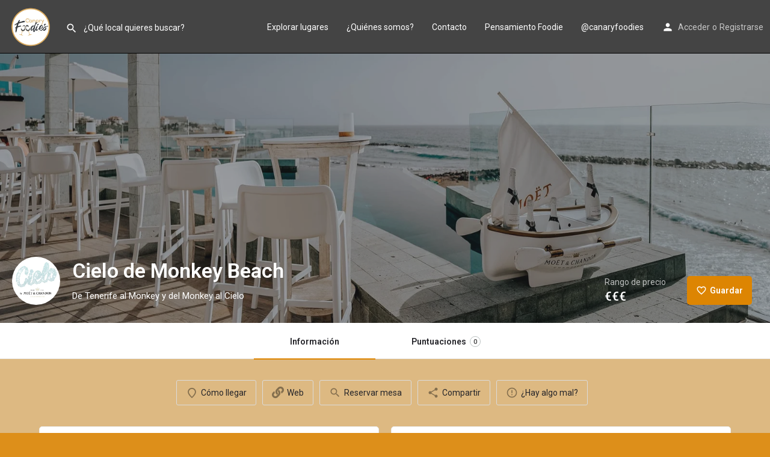

--- FILE ---
content_type: text/html; charset=UTF-8
request_url: https://canaryfoodies.com/listing/cielo-de-monkey-beach/
body_size: 29942
content:
<!DOCTYPE html>
<html dir="ltr" lang="es" prefix="og: https://ogp.me/ns#">
<head>
	<meta name="google-site-verification" content="CY0q5BjC5YAin2tTMyx9qxBi1ph_OnK1s0-M_R8rIJI" />
	<meta charset="UTF-8" />
	<meta name="viewport" content="width=device-width, initial-scale=1.0, maximum-scale=1.0, user-scalable=no" />
	<link rel="pingback" href="https://canaryfoodies.com/xmlrpc.php">

	<title>Cielo de Monkey Beach - Canary Foodies</title>

		<!-- All in One SEO 4.9.3 - aioseo.com -->
	<meta name="description" content="¿Buscas un lugar para unos buenos cócteles y un picoteo? ¿Eres amante del buen beber? Pues esto te interesa: Cielo de Monkey Beach Disfrutamos de: - Usuzukuri Toro “Pan Tumaca&quot;. - Tacos de atún rojo. - Usuzukuri de calamar, trufa y caviar. - Nigiri de vieira con caviar, de salmón a la llama y de" />
	<meta name="robots" content="max-image-preview:large" />
	<link rel="canonical" href="https://canaryfoodies.com/listing/cielo-de-monkey-beach/" />
	<meta name="generator" content="All in One SEO (AIOSEO) 4.9.3" />
		<meta property="og:locale" content="es_ES" />
		<meta property="og:site_name" content="Canary Foodies -" />
		<meta property="og:type" content="article" />
		<meta property="og:title" content="Cielo de Monkey Beach - Canary Foodies" />
		<meta property="og:description" content="¿Buscas un lugar para unos buenos cócteles y un picoteo? ¿Eres amante del buen beber? Pues esto te interesa: Cielo de Monkey Beach Disfrutamos de: - Usuzukuri Toro “Pan Tumaca&quot;. - Tacos de atún rojo. - Usuzukuri de calamar, trufa y caviar. - Nigiri de vieira con caviar, de salmón a la llama y de" />
		<meta property="og:url" content="https://canaryfoodies.com/listing/cielo-de-monkey-beach/" />
		<meta property="article:published_time" content="2023-09-11T13:52:56+00:00" />
		<meta property="article:modified_time" content="2023-09-11T13:52:56+00:00" />
		<meta name="twitter:card" content="summary_large_image" />
		<meta name="twitter:title" content="Cielo de Monkey Beach - Canary Foodies" />
		<meta name="twitter:description" content="¿Buscas un lugar para unos buenos cócteles y un picoteo? ¿Eres amante del buen beber? Pues esto te interesa: Cielo de Monkey Beach Disfrutamos de: - Usuzukuri Toro “Pan Tumaca&quot;. - Tacos de atún rojo. - Usuzukuri de calamar, trufa y caviar. - Nigiri de vieira con caviar, de salmón a la llama y de" />
		<script type="application/ld+json" class="aioseo-schema">
			{"@context":"https:\/\/schema.org","@graph":[{"@type":"BreadcrumbList","@id":"https:\/\/canaryfoodies.com\/listing\/cielo-de-monkey-beach\/#breadcrumblist","itemListElement":[{"@type":"ListItem","@id":"https:\/\/canaryfoodies.com#listItem","position":1,"name":"Home","item":"https:\/\/canaryfoodies.com","nextItem":{"@type":"ListItem","@id":"https:\/\/canaryfoodies.com\/listings\/#listItem","name":"Listings"}},{"@type":"ListItem","@id":"https:\/\/canaryfoodies.com\/listings\/#listItem","position":2,"name":"Listings","item":"https:\/\/canaryfoodies.com\/listings\/","nextItem":{"@type":"ListItem","@id":"https:\/\/canaryfoodies.com\/category\/japones\/#listItem","name":"Japon\u00e9s"},"previousItem":{"@type":"ListItem","@id":"https:\/\/canaryfoodies.com#listItem","name":"Home"}},{"@type":"ListItem","@id":"https:\/\/canaryfoodies.com\/category\/japones\/#listItem","position":3,"name":"Japon\u00e9s","item":"https:\/\/canaryfoodies.com\/category\/japones\/","nextItem":{"@type":"ListItem","@id":"https:\/\/canaryfoodies.com\/listing\/cielo-de-monkey-beach\/#listItem","name":"Cielo de Monkey Beach"},"previousItem":{"@type":"ListItem","@id":"https:\/\/canaryfoodies.com\/listings\/#listItem","name":"Listings"}},{"@type":"ListItem","@id":"https:\/\/canaryfoodies.com\/listing\/cielo-de-monkey-beach\/#listItem","position":4,"name":"Cielo de Monkey Beach","previousItem":{"@type":"ListItem","@id":"https:\/\/canaryfoodies.com\/category\/japones\/#listItem","name":"Japon\u00e9s"}}]},{"@type":"Organization","@id":"https:\/\/canaryfoodies.com\/#organization","name":"\u25b7 Canary Foodies - D\u00f3nde comer en Tenerife, Gran Canaria y Canarias: Gu\u00eda de restaurantes y experiencias gastron\u00f3micas","description":"Descubre d\u00f3nde comer en Tenerife, Gran Canaria y Canarias con nuestra gu\u00eda de restaurantes y experiencias gastron\u00f3micas \u00fanicas. \u00a1Saborea lo mejor del archipi\u00e9lago!","url":"https:\/\/canaryfoodies.com\/"},{"@type":"WebPage","@id":"https:\/\/canaryfoodies.com\/listing\/cielo-de-monkey-beach\/#webpage","url":"https:\/\/canaryfoodies.com\/listing\/cielo-de-monkey-beach\/","name":"Cielo de Monkey Beach - Canary Foodies","description":"\u00bfBuscas un lugar para unos buenos c\u00f3cteles y un picoteo? \u00bfEres amante del buen beber? Pues esto te interesa: Cielo de Monkey Beach Disfrutamos de: - Usuzukuri Toro \u201cPan Tumaca\". - Tacos de at\u00fan rojo. - Usuzukuri de calamar, trufa y caviar. - Nigiri de vieira con caviar, de salm\u00f3n a la llama y de","inLanguage":"es-ES","isPartOf":{"@id":"https:\/\/canaryfoodies.com\/#website"},"breadcrumb":{"@id":"https:\/\/canaryfoodies.com\/listing\/cielo-de-monkey-beach\/#breadcrumblist"},"datePublished":"2023-09-11T14:52:56+01:00","dateModified":"2023-09-11T14:52:56+01:00"},{"@type":"WebSite","@id":"https:\/\/canaryfoodies.com\/#website","url":"https:\/\/canaryfoodies.com\/","name":"Canary Foodies","inLanguage":"es-ES","publisher":{"@id":"https:\/\/canaryfoodies.com\/#organization"}}]}
		</script>
		<!-- All in One SEO -->

<link rel='dns-prefetch' href='//maps.googleapis.com' />
<link rel='dns-prefetch' href='//cdnjs.cloudflare.com' />
<link rel='dns-prefetch' href='//fonts.googleapis.com' />
<link rel="alternate" title="oEmbed (JSON)" type="application/json+oembed" href="https://canaryfoodies.com/wp-json/oembed/1.0/embed?url=https%3A%2F%2Fcanaryfoodies.com%2Flisting%2Fcielo-de-monkey-beach%2F" />
<link rel="alternate" title="oEmbed (XML)" type="text/xml+oembed" href="https://canaryfoodies.com/wp-json/oembed/1.0/embed?url=https%3A%2F%2Fcanaryfoodies.com%2Flisting%2Fcielo-de-monkey-beach%2F&#038;format=xml" />
<meta property="og:title" content="Cielo de Monkey Beach" />
<meta property="og:url" content="https://canaryfoodies.com/listing/cielo-de-monkey-beach/" />
<meta property="og:site_name" content="Canary Foodies" />
<meta property="og:type" content="profile" />
<meta property="og:description" content="De Tenerife al Monkey y del Monkey al Cielo" />
<meta property="og:image" content="https://canaryfoodies.com/wp-content/uploads/2023/09/Captura-de-pantalla-2023-09-04-a-las-9.58.13.png" />
<style id='wp-img-auto-sizes-contain-inline-css' type='text/css'>
img:is([sizes=auto i],[sizes^="auto," i]){contain-intrinsic-size:3000px 1500px}
/*# sourceURL=wp-img-auto-sizes-contain-inline-css */
</style>
<link rel='preload stylesheet' as='style' onload="this.onload=null;this.rel='stylesheet'" id='wp-block-library-css' href='https://canaryfoodies.com/wp-includes/css/dist/block-library/style.min.css?ver=87bb6b4d65cbd1d1350ef9fb5e98b1f5' type='text/css' media='all' />
<style id='classic-theme-styles-inline-css' type='text/css'>
/*! This file is auto-generated */
.wp-block-button__link{color:#fff;background-color:#32373c;border-radius:9999px;box-shadow:none;text-decoration:none;padding:calc(.667em + 2px) calc(1.333em + 2px);font-size:1.125em}.wp-block-file__button{background:#32373c;color:#fff;text-decoration:none}
/*# sourceURL=/wp-includes/css/classic-themes.min.css */
</style>
<link rel='stylesheet' id='aioseo/css/src/vue/standalone/blocks/table-of-contents/global.scss-css' href='https://canaryfoodies.com/wp-content/plugins/all-in-one-seo-pack/dist/Lite/assets/css/table-of-contents/global.e90f6d47.css?ver=4.9.3' type='text/css' media='all' />
<style id='global-styles-inline-css' type='text/css'>
:root{--wp--preset--aspect-ratio--square: 1;--wp--preset--aspect-ratio--4-3: 4/3;--wp--preset--aspect-ratio--3-4: 3/4;--wp--preset--aspect-ratio--3-2: 3/2;--wp--preset--aspect-ratio--2-3: 2/3;--wp--preset--aspect-ratio--16-9: 16/9;--wp--preset--aspect-ratio--9-16: 9/16;--wp--preset--color--black: #000000;--wp--preset--color--cyan-bluish-gray: #abb8c3;--wp--preset--color--white: #ffffff;--wp--preset--color--pale-pink: #f78da7;--wp--preset--color--vivid-red: #cf2e2e;--wp--preset--color--luminous-vivid-orange: #ff6900;--wp--preset--color--luminous-vivid-amber: #fcb900;--wp--preset--color--light-green-cyan: #7bdcb5;--wp--preset--color--vivid-green-cyan: #00d084;--wp--preset--color--pale-cyan-blue: #8ed1fc;--wp--preset--color--vivid-cyan-blue: #0693e3;--wp--preset--color--vivid-purple: #9b51e0;--wp--preset--gradient--vivid-cyan-blue-to-vivid-purple: linear-gradient(135deg,rgb(6,147,227) 0%,rgb(155,81,224) 100%);--wp--preset--gradient--light-green-cyan-to-vivid-green-cyan: linear-gradient(135deg,rgb(122,220,180) 0%,rgb(0,208,130) 100%);--wp--preset--gradient--luminous-vivid-amber-to-luminous-vivid-orange: linear-gradient(135deg,rgb(252,185,0) 0%,rgb(255,105,0) 100%);--wp--preset--gradient--luminous-vivid-orange-to-vivid-red: linear-gradient(135deg,rgb(255,105,0) 0%,rgb(207,46,46) 100%);--wp--preset--gradient--very-light-gray-to-cyan-bluish-gray: linear-gradient(135deg,rgb(238,238,238) 0%,rgb(169,184,195) 100%);--wp--preset--gradient--cool-to-warm-spectrum: linear-gradient(135deg,rgb(74,234,220) 0%,rgb(151,120,209) 20%,rgb(207,42,186) 40%,rgb(238,44,130) 60%,rgb(251,105,98) 80%,rgb(254,248,76) 100%);--wp--preset--gradient--blush-light-purple: linear-gradient(135deg,rgb(255,206,236) 0%,rgb(152,150,240) 100%);--wp--preset--gradient--blush-bordeaux: linear-gradient(135deg,rgb(254,205,165) 0%,rgb(254,45,45) 50%,rgb(107,0,62) 100%);--wp--preset--gradient--luminous-dusk: linear-gradient(135deg,rgb(255,203,112) 0%,rgb(199,81,192) 50%,rgb(65,88,208) 100%);--wp--preset--gradient--pale-ocean: linear-gradient(135deg,rgb(255,245,203) 0%,rgb(182,227,212) 50%,rgb(51,167,181) 100%);--wp--preset--gradient--electric-grass: linear-gradient(135deg,rgb(202,248,128) 0%,rgb(113,206,126) 100%);--wp--preset--gradient--midnight: linear-gradient(135deg,rgb(2,3,129) 0%,rgb(40,116,252) 100%);--wp--preset--font-size--small: 13px;--wp--preset--font-size--medium: 20px;--wp--preset--font-size--large: 36px;--wp--preset--font-size--x-large: 42px;--wp--preset--spacing--20: 0.44rem;--wp--preset--spacing--30: 0.67rem;--wp--preset--spacing--40: 1rem;--wp--preset--spacing--50: 1.5rem;--wp--preset--spacing--60: 2.25rem;--wp--preset--spacing--70: 3.38rem;--wp--preset--spacing--80: 5.06rem;--wp--preset--shadow--natural: 6px 6px 9px rgba(0, 0, 0, 0.2);--wp--preset--shadow--deep: 12px 12px 50px rgba(0, 0, 0, 0.4);--wp--preset--shadow--sharp: 6px 6px 0px rgba(0, 0, 0, 0.2);--wp--preset--shadow--outlined: 6px 6px 0px -3px rgb(255, 255, 255), 6px 6px rgb(0, 0, 0);--wp--preset--shadow--crisp: 6px 6px 0px rgb(0, 0, 0);}:where(.is-layout-flex){gap: 0.5em;}:where(.is-layout-grid){gap: 0.5em;}body .is-layout-flex{display: flex;}.is-layout-flex{flex-wrap: wrap;align-items: center;}.is-layout-flex > :is(*, div){margin: 0;}body .is-layout-grid{display: grid;}.is-layout-grid > :is(*, div){margin: 0;}:where(.wp-block-columns.is-layout-flex){gap: 2em;}:where(.wp-block-columns.is-layout-grid){gap: 2em;}:where(.wp-block-post-template.is-layout-flex){gap: 1.25em;}:where(.wp-block-post-template.is-layout-grid){gap: 1.25em;}.has-black-color{color: var(--wp--preset--color--black) !important;}.has-cyan-bluish-gray-color{color: var(--wp--preset--color--cyan-bluish-gray) !important;}.has-white-color{color: var(--wp--preset--color--white) !important;}.has-pale-pink-color{color: var(--wp--preset--color--pale-pink) !important;}.has-vivid-red-color{color: var(--wp--preset--color--vivid-red) !important;}.has-luminous-vivid-orange-color{color: var(--wp--preset--color--luminous-vivid-orange) !important;}.has-luminous-vivid-amber-color{color: var(--wp--preset--color--luminous-vivid-amber) !important;}.has-light-green-cyan-color{color: var(--wp--preset--color--light-green-cyan) !important;}.has-vivid-green-cyan-color{color: var(--wp--preset--color--vivid-green-cyan) !important;}.has-pale-cyan-blue-color{color: var(--wp--preset--color--pale-cyan-blue) !important;}.has-vivid-cyan-blue-color{color: var(--wp--preset--color--vivid-cyan-blue) !important;}.has-vivid-purple-color{color: var(--wp--preset--color--vivid-purple) !important;}.has-black-background-color{background-color: var(--wp--preset--color--black) !important;}.has-cyan-bluish-gray-background-color{background-color: var(--wp--preset--color--cyan-bluish-gray) !important;}.has-white-background-color{background-color: var(--wp--preset--color--white) !important;}.has-pale-pink-background-color{background-color: var(--wp--preset--color--pale-pink) !important;}.has-vivid-red-background-color{background-color: var(--wp--preset--color--vivid-red) !important;}.has-luminous-vivid-orange-background-color{background-color: var(--wp--preset--color--luminous-vivid-orange) !important;}.has-luminous-vivid-amber-background-color{background-color: var(--wp--preset--color--luminous-vivid-amber) !important;}.has-light-green-cyan-background-color{background-color: var(--wp--preset--color--light-green-cyan) !important;}.has-vivid-green-cyan-background-color{background-color: var(--wp--preset--color--vivid-green-cyan) !important;}.has-pale-cyan-blue-background-color{background-color: var(--wp--preset--color--pale-cyan-blue) !important;}.has-vivid-cyan-blue-background-color{background-color: var(--wp--preset--color--vivid-cyan-blue) !important;}.has-vivid-purple-background-color{background-color: var(--wp--preset--color--vivid-purple) !important;}.has-black-border-color{border-color: var(--wp--preset--color--black) !important;}.has-cyan-bluish-gray-border-color{border-color: var(--wp--preset--color--cyan-bluish-gray) !important;}.has-white-border-color{border-color: var(--wp--preset--color--white) !important;}.has-pale-pink-border-color{border-color: var(--wp--preset--color--pale-pink) !important;}.has-vivid-red-border-color{border-color: var(--wp--preset--color--vivid-red) !important;}.has-luminous-vivid-orange-border-color{border-color: var(--wp--preset--color--luminous-vivid-orange) !important;}.has-luminous-vivid-amber-border-color{border-color: var(--wp--preset--color--luminous-vivid-amber) !important;}.has-light-green-cyan-border-color{border-color: var(--wp--preset--color--light-green-cyan) !important;}.has-vivid-green-cyan-border-color{border-color: var(--wp--preset--color--vivid-green-cyan) !important;}.has-pale-cyan-blue-border-color{border-color: var(--wp--preset--color--pale-cyan-blue) !important;}.has-vivid-cyan-blue-border-color{border-color: var(--wp--preset--color--vivid-cyan-blue) !important;}.has-vivid-purple-border-color{border-color: var(--wp--preset--color--vivid-purple) !important;}.has-vivid-cyan-blue-to-vivid-purple-gradient-background{background: var(--wp--preset--gradient--vivid-cyan-blue-to-vivid-purple) !important;}.has-light-green-cyan-to-vivid-green-cyan-gradient-background{background: var(--wp--preset--gradient--light-green-cyan-to-vivid-green-cyan) !important;}.has-luminous-vivid-amber-to-luminous-vivid-orange-gradient-background{background: var(--wp--preset--gradient--luminous-vivid-amber-to-luminous-vivid-orange) !important;}.has-luminous-vivid-orange-to-vivid-red-gradient-background{background: var(--wp--preset--gradient--luminous-vivid-orange-to-vivid-red) !important;}.has-very-light-gray-to-cyan-bluish-gray-gradient-background{background: var(--wp--preset--gradient--very-light-gray-to-cyan-bluish-gray) !important;}.has-cool-to-warm-spectrum-gradient-background{background: var(--wp--preset--gradient--cool-to-warm-spectrum) !important;}.has-blush-light-purple-gradient-background{background: var(--wp--preset--gradient--blush-light-purple) !important;}.has-blush-bordeaux-gradient-background{background: var(--wp--preset--gradient--blush-bordeaux) !important;}.has-luminous-dusk-gradient-background{background: var(--wp--preset--gradient--luminous-dusk) !important;}.has-pale-ocean-gradient-background{background: var(--wp--preset--gradient--pale-ocean) !important;}.has-electric-grass-gradient-background{background: var(--wp--preset--gradient--electric-grass) !important;}.has-midnight-gradient-background{background: var(--wp--preset--gradient--midnight) !important;}.has-small-font-size{font-size: var(--wp--preset--font-size--small) !important;}.has-medium-font-size{font-size: var(--wp--preset--font-size--medium) !important;}.has-large-font-size{font-size: var(--wp--preset--font-size--large) !important;}.has-x-large-font-size{font-size: var(--wp--preset--font-size--x-large) !important;}
:where(.wp-block-post-template.is-layout-flex){gap: 1.25em;}:where(.wp-block-post-template.is-layout-grid){gap: 1.25em;}
:where(.wp-block-term-template.is-layout-flex){gap: 1.25em;}:where(.wp-block-term-template.is-layout-grid){gap: 1.25em;}
:where(.wp-block-columns.is-layout-flex){gap: 2em;}:where(.wp-block-columns.is-layout-grid){gap: 2em;}
:root :where(.wp-block-pullquote){font-size: 1.5em;line-height: 1.6;}
/*# sourceURL=global-styles-inline-css */
</style>
<link rel='stylesheet' id='contact-form-7-css' href='https://canaryfoodies.com/wp-content/plugins/contact-form-7/includes/css/styles.css?ver=6.1.4' type='text/css' media='all' />
<link rel='stylesheet' id='woocommerce-layout-css' href='https://canaryfoodies.com/wp-content/plugins/woocommerce/assets/css/woocommerce-layout.css?ver=10.4.3' type='text/css' media='all' />
<link rel='stylesheet' id='woocommerce-smallscreen-css' href='https://canaryfoodies.com/wp-content/plugins/woocommerce/assets/css/woocommerce-smallscreen.css?ver=10.4.3' type='text/css' media='only screen and (max-width: 768px)' />
<link rel='stylesheet' id='woocommerce-general-css' href='https://canaryfoodies.com/wp-content/plugins/woocommerce/assets/css/woocommerce.css?ver=10.4.3' type='text/css' media='all' />
<style id='woocommerce-inline-inline-css' type='text/css'>
.woocommerce form .form-row .required { visibility: visible; }
/*# sourceURL=woocommerce-inline-inline-css */
</style>
<link rel='stylesheet' id='elementor-frontend-css' href='https://canaryfoodies.com/wp-content/plugins/elementor/assets/css/frontend.min.css?ver=3.34.1' type='text/css' media='all' />
<link rel='stylesheet' id='elementor-post-21-css' href='https://canaryfoodies.com/wp-content/uploads/elementor/css/post-21.css?ver=1768601365' type='text/css' media='all' />
<link rel='stylesheet' id='font-awesome-5-all-css' href='https://canaryfoodies.com/wp-content/plugins/elementor/assets/lib/font-awesome/css/all.min.css?ver=3.34.1' type='text/css' media='all' />
<link rel='stylesheet' id='font-awesome-4-shim-css' href='https://canaryfoodies.com/wp-content/plugins/elementor/assets/lib/font-awesome/css/v4-shims.min.css?ver=3.34.1' type='text/css' media='all' />
<link rel='stylesheet' id='mylisting-google-maps-css' href='https://canaryfoodies.com/wp-content/themes/my-listing/assets/dist/maps/google-maps/google-maps.css?ver=2.6.9' type='text/css' media='all' />
<link rel='stylesheet' id='mylisting-icons-css' href='https://canaryfoodies.com/wp-content/themes/my-listing/assets/dist/icons.css?ver=2.6.9' type='text/css' media='all' />
<link rel='stylesheet' id='mylisting-material-icons-css' href='https://fonts.googleapis.com/icon?family=Material+Icons&#038;display=swap&#038;ver=87bb6b4d65cbd1d1350ef9fb5e98b1f5' type='text/css' media='all' />
<link rel='stylesheet' id='select2-css' href='https://canaryfoodies.com/wp-content/plugins/woocommerce/assets/css/select2.css?ver=10.4.3' type='text/css' media='all' />
<link rel='stylesheet' id='mylisting-vendor-css' href='https://canaryfoodies.com/wp-content/themes/my-listing/assets/dist/vendor.css?ver=2.6.9' type='text/css' media='all' />
<link rel='stylesheet' id='mylisting-frontend-css' href='https://canaryfoodies.com/wp-content/themes/my-listing/assets/dist/frontend.css?ver=2.6.9' type='text/css' media='all' />
<link rel='stylesheet' id='theme-styles-default-css' href='https://canaryfoodies.com/wp-content/themes/my-listing/style.css?ver=87bb6b4d65cbd1d1350ef9fb5e98b1f5' type='text/css' media='all' />
<style id='theme-styles-default-inline-css' type='text/css'>
:root{}
/*# sourceURL=theme-styles-default-inline-css */
</style>
<link rel='stylesheet' id='mylisting-dynamic-styles-css' href='http://canaryfoodies.com/wp-content/uploads/mylisting-dynamic-styles.css?ver=1758850399' type='text/css' media='all' />
<link rel='stylesheet' id='elementor-gf-roboto-css' href='https://fonts.googleapis.com/css?family=Roboto:100,100italic,200,200italic,300,300italic,400,400italic,500,500italic,600,600italic,700,700italic,800,800italic,900,900italic&#038;display=auto' type='text/css' media='all' />
<link rel='stylesheet' id='elementor-gf-robotoslab-css' href='https://fonts.googleapis.com/css?family=Roboto+Slab:100,100italic,200,200italic,300,300italic,400,400italic,500,500italic,600,600italic,700,700italic,800,800italic,900,900italic&#038;display=auto' type='text/css' media='all' />
<script type="text/javascript" src="https://canaryfoodies.com/wp-includes/js/jquery/jquery.min.js?ver=3.7.1" id="jquery-core-js"></script>
<script type="text/javascript" src="https://canaryfoodies.com/wp-includes/js/jquery/jquery-migrate.min.js?ver=3.4.1" id="jquery-migrate-js"></script>
<script type="text/javascript" src="https://canaryfoodies.com/wp-content/plugins/woocommerce/assets/js/jquery-blockui/jquery.blockUI.min.js?ver=2.7.0-wc.10.4.3" id="wc-jquery-blockui-js" defer="defer" data-wp-strategy="defer"></script>
<script type="text/javascript" id="wc-add-to-cart-js-extra">
/* <![CDATA[ */
var wc_add_to_cart_params = {"ajax_url":"/wp-admin/admin-ajax.php","wc_ajax_url":"/?wc-ajax=%%endpoint%%","i18n_view_cart":"Ver carrito","cart_url":"https://canaryfoodies.com/?page_id=377","is_cart":"","cart_redirect_after_add":"no"};
//# sourceURL=wc-add-to-cart-js-extra
/* ]]> */
</script>
<script type="text/javascript" src="https://canaryfoodies.com/wp-content/plugins/woocommerce/assets/js/frontend/add-to-cart.min.js?ver=10.4.3" id="wc-add-to-cart-js" defer="defer" data-wp-strategy="defer"></script>
<script type="text/javascript" src="https://canaryfoodies.com/wp-content/plugins/woocommerce/assets/js/js-cookie/js.cookie.min.js?ver=2.1.4-wc.10.4.3" id="wc-js-cookie-js" defer="defer" data-wp-strategy="defer"></script>
<script type="text/javascript" id="woocommerce-js-extra">
/* <![CDATA[ */
var woocommerce_params = {"ajax_url":"/wp-admin/admin-ajax.php","wc_ajax_url":"/?wc-ajax=%%endpoint%%","i18n_password_show":"Mostrar contrase\u00f1a","i18n_password_hide":"Ocultar contrase\u00f1a"};
//# sourceURL=woocommerce-js-extra
/* ]]> */
</script>
<script type="text/javascript" src="https://canaryfoodies.com/wp-content/plugins/woocommerce/assets/js/frontend/woocommerce.min.js?ver=10.4.3" id="woocommerce-js" defer="defer" data-wp-strategy="defer"></script>
<script type="text/javascript" src="https://canaryfoodies.com/wp-content/plugins/elementor/assets/lib/font-awesome/js/v4-shims.min.js?ver=3.34.1" id="font-awesome-4-shim-js"></script>
<link rel="https://api.w.org/" href="https://canaryfoodies.com/wp-json/" /><link rel="EditURI" type="application/rsd+xml" title="RSD" href="https://canaryfoodies.com/xmlrpc.php?rsd" />

<link rel='shortlink' href='https://canaryfoodies.com/?p=5797' />
<script type="text/javascript">var MyListing = {"Helpers":{},"Handlers":{},"MapConfig":{"ClusterSize":35,"AccessToken":"AIzaSyDXw2hzvy7HXReRX8OQNFj_URVBCnsDHq4","Language":"es","TypeRestrictions":"establishment","CountryRestrictions":["ES"],"CustomSkins":{"Canaryfoodies":"[{\"elementType\":\"geometry\",\"stylers\":[{\"color\":\"#f5f5f5\"}]},{\"elementType\":\"labels.icon\",\"stylers\":[{\"visibility\":\"off\"}]},{\"elementType\":\"labels.text.fill\",\"stylers\":[{\"color\":\"#616161\"}]},{\"elementType\":\"labels.text.stroke\",\"stylers\":[{\"color\":\"#f5f5f5\"}]},{\"featureType\":\"administrative.land_parcel\",\"stylers\":[{\"visibility\":\"off\"}]},{\"featureType\":\"administrative.land_parcel\",\"elementType\":\"labels.text.fill\",\"stylers\":[{\"color\":\"#bdbdbd\"}]},{\"featureType\":\"administrative.neighborhood\",\"stylers\":[{\"visibility\":\"off\"}]},{\"featureType\":\"poi\",\"elementType\":\"geometry\",\"stylers\":[{\"color\":\"#eeeeee\"}]},{\"featureType\":\"poi\",\"elementType\":\"labels.text\",\"stylers\":[{\"visibility\":\"off\"}]},{\"featureType\":\"poi\",\"elementType\":\"labels.text.fill\",\"stylers\":[{\"color\":\"#757575\"}]},{\"featureType\":\"poi.business\",\"stylers\":[{\"visibility\":\"off\"}]},{\"featureType\":\"poi.park\",\"elementType\":\"geometry\",\"stylers\":[{\"color\":\"#e5e5e5\"}]},{\"featureType\":\"poi.park\",\"elementType\":\"labels.text.fill\",\"stylers\":[{\"color\":\"#9e9e9e\"}]},{\"featureType\":\"road\",\"elementType\":\"geometry\",\"stylers\":[{\"color\":\"#ffffff\"}]},{\"featureType\":\"road\",\"elementType\":\"labels\",\"stylers\":[{\"visibility\":\"off\"}]},{\"featureType\":\"road\",\"elementType\":\"labels.icon\",\"stylers\":[{\"visibility\":\"off\"}]},{\"featureType\":\"road.arterial\",\"elementType\":\"labels\",\"stylers\":[{\"visibility\":\"off\"}]},{\"featureType\":\"road.arterial\",\"elementType\":\"labels.text.fill\",\"stylers\":[{\"color\":\"#757575\"}]},{\"featureType\":\"road.highway\",\"elementType\":\"geometry\",\"stylers\":[{\"color\":\"#dadada\"}]},{\"featureType\":\"road.highway\",\"elementType\":\"labels\",\"stylers\":[{\"visibility\":\"off\"}]},{\"featureType\":\"road.highway\",\"elementType\":\"labels.text.fill\",\"stylers\":[{\"color\":\"#616161\"}]},{\"featureType\":\"road.local\",\"stylers\":[{\"visibility\":\"off\"}]},{\"featureType\":\"road.local\",\"elementType\":\"labels.text.fill\",\"stylers\":[{\"color\":\"#9e9e9e\"}]},{\"featureType\":\"transit\",\"stylers\":[{\"visibility\":\"off\"}]},{\"featureType\":\"transit.line\",\"elementType\":\"geometry\",\"stylers\":[{\"color\":\"#e5e5e5\"}]},{\"featureType\":\"transit.station\",\"elementType\":\"geometry\",\"stylers\":[{\"color\":\"#eeeeee\"}]},{\"featureType\":\"water\",\"elementType\":\"geometry\",\"stylers\":[{\"color\":\"#c9c9c9\"}]},{\"featureType\":\"water\",\"elementType\":\"labels.text\",\"stylers\":[{\"visibility\":\"off\"}]},{\"featureType\":\"water\",\"elementType\":\"labels.text.fill\",\"stylers\":[{\"color\":\"#9e9e9e\"}]}]","custom_Canaryfoodies":"[{\"elementType\":\"geometry\",\"stylers\":[{\"color\":\"#f5f5f5\"}]},{\"elementType\":\"labels.icon\",\"stylers\":[{\"visibility\":\"off\"}]},{\"elementType\":\"labels.text.fill\",\"stylers\":[{\"color\":\"#616161\"}]},{\"elementType\":\"labels.text.stroke\",\"stylers\":[{\"color\":\"#f5f5f5\"}]},{\"featureType\":\"administrative.land_parcel\",\"stylers\":[{\"visibility\":\"off\"}]},{\"featureType\":\"administrative.land_parcel\",\"elementType\":\"labels.text.fill\",\"stylers\":[{\"color\":\"#bdbdbd\"}]},{\"featureType\":\"administrative.neighborhood\",\"stylers\":[{\"visibility\":\"off\"}]},{\"featureType\":\"poi\",\"elementType\":\"geometry\",\"stylers\":[{\"color\":\"#eeeeee\"}]},{\"featureType\":\"poi\",\"elementType\":\"labels.text\",\"stylers\":[{\"visibility\":\"off\"}]},{\"featureType\":\"poi\",\"elementType\":\"labels.text.fill\",\"stylers\":[{\"color\":\"#757575\"}]},{\"featureType\":\"poi.business\",\"stylers\":[{\"visibility\":\"off\"}]},{\"featureType\":\"poi.park\",\"elementType\":\"geometry\",\"stylers\":[{\"color\":\"#e5e5e5\"}]},{\"featureType\":\"poi.park\",\"elementType\":\"labels.text.fill\",\"stylers\":[{\"color\":\"#9e9e9e\"}]},{\"featureType\":\"road\",\"elementType\":\"geometry\",\"stylers\":[{\"color\":\"#ffffff\"}]},{\"featureType\":\"road\",\"elementType\":\"labels\",\"stylers\":[{\"visibility\":\"off\"}]},{\"featureType\":\"road\",\"elementType\":\"labels.icon\",\"stylers\":[{\"visibility\":\"off\"}]},{\"featureType\":\"road.arterial\",\"elementType\":\"labels\",\"stylers\":[{\"visibility\":\"off\"}]},{\"featureType\":\"road.arterial\",\"elementType\":\"labels.text.fill\",\"stylers\":[{\"color\":\"#757575\"}]},{\"featureType\":\"road.highway\",\"elementType\":\"geometry\",\"stylers\":[{\"color\":\"#dadada\"}]},{\"featureType\":\"road.highway\",\"elementType\":\"labels\",\"stylers\":[{\"visibility\":\"off\"}]},{\"featureType\":\"road.highway\",\"elementType\":\"labels.text.fill\",\"stylers\":[{\"color\":\"#616161\"}]},{\"featureType\":\"road.local\",\"stylers\":[{\"visibility\":\"off\"}]},{\"featureType\":\"road.local\",\"elementType\":\"labels.text.fill\",\"stylers\":[{\"color\":\"#9e9e9e\"}]},{\"featureType\":\"transit\",\"stylers\":[{\"visibility\":\"off\"}]},{\"featureType\":\"transit.line\",\"elementType\":\"geometry\",\"stylers\":[{\"color\":\"#e5e5e5\"}]},{\"featureType\":\"transit.station\",\"elementType\":\"geometry\",\"stylers\":[{\"color\":\"#eeeeee\"}]},{\"featureType\":\"water\",\"elementType\":\"geometry\",\"stylers\":[{\"color\":\"#c9c9c9\"}]},{\"featureType\":\"water\",\"elementType\":\"labels.text\",\"stylers\":[{\"visibility\":\"off\"}]},{\"featureType\":\"water\",\"elementType\":\"labels.text.fill\",\"stylers\":[{\"color\":\"#9e9e9e\"}]}]"}}};</script><script type="text/javascript">var CASE27 = {"ajax_url":"https:\/\/canaryfoodies.com\/wp-admin\/admin-ajax.php","login_url":"https:\/\/canaryfoodies.com\/my-account\/","register_url":"https:\/\/canaryfoodies.com\/my-account\/?register","mylisting_ajax_url":"\/?mylisting-ajax=1","env":"production","ajax_nonce":"3b2f659e5b","l10n":{"selectOption":"Select an option","errorLoading":"The results could not be loaded.","removeAllItems":"Remove all items","loadingMore":"Loading more results\u2026","noResults":"No results found","searching":"Searching\u2026","datepicker":{"format":"DD MMMM, YY","timeFormat":"h:mm A","dateTimeFormat":"DD MMMM, YY, h:mm A","timePicker24Hour":false,"firstDay":1,"applyLabel":"Apply","cancelLabel":"Cancel","customRangeLabel":"Custom Range","daysOfWeek":["Su","Mo","Tu","We","Th","Fr","Sa"],"monthNames":["January","February","March","April","May","June","July","August","September","October","November","December"]},"irreversible_action":"This is an irreversible action. Proceed anyway?","delete_listing_confirm":"Are you sure you want to delete this listing?","copied_to_clipboard":"Copied!","nearby_listings_location_required":"Enter a location to find nearby listings.","nearby_listings_retrieving_location":"Retrieving location...","nearby_listings_searching":"Searching for nearby listings...","geolocation_failed":"You must enable location to use this feature.","something_went_wrong":"Something went wrong.","all_in_category":"All in \"%s\"","invalid_file_type":"Invalid file type. Accepted types:","file_limit_exceeded":"You have exceeded the file upload limit (%d)."},"woocommerce":[],"js_field_html_img":"<div class=\"uploaded-file uploaded-image review-gallery-image job-manager-uploaded-file\">\t<span class=\"uploaded-file-preview\">\t\t\t\t\t<span class=\"job-manager-uploaded-file-preview\">\t\t\t\t<img src=\"\">\t\t\t<\/span>\t\t\t\t<a class=\"remove-uploaded-file review-gallery-image-remove job-manager-remove-uploaded-file\"><i class=\"mi delete\"><\/i><\/a>\t<\/span>\t<input type=\"hidden\" class=\"input-text\" name=\"\" value=\"b64:\"><\/div>","js_field_html":"<div class=\"uploaded-file  review-gallery-image job-manager-uploaded-file\">\t<span class=\"uploaded-file-preview\">\t\t\t\t\t<span class=\"job-manager-uploaded-file-name\">\t\t\t\t<i class=\"mi insert_drive_file uploaded-file-icon\"><\/i>\t\t\t\t<code><\/code>\t\t\t<\/span>\t\t\t\t<a class=\"remove-uploaded-file review-gallery-image-remove job-manager-remove-uploaded-file\"><i class=\"mi delete\"><\/i><\/a>\t<\/span>\t<input type=\"hidden\" class=\"input-text\" name=\"\" value=\"b64:\"><\/div>"};</script>	<noscript><style>.woocommerce-product-gallery{ opacity: 1 !important; }</style></noscript>
	<meta name="generator" content="Elementor 3.34.1; features: e_font_icon_svg, additional_custom_breakpoints; settings: css_print_method-external, google_font-enabled, font_display-auto">
<style type="text/css">.recentcomments a{display:inline !important;padding:0 !important;margin:0 !important;}</style>			<style>
				.e-con.e-parent:nth-of-type(n+4):not(.e-lazyloaded):not(.e-no-lazyload),
				.e-con.e-parent:nth-of-type(n+4):not(.e-lazyloaded):not(.e-no-lazyload) * {
					background-image: none !important;
				}
				@media screen and (max-height: 1024px) {
					.e-con.e-parent:nth-of-type(n+3):not(.e-lazyloaded):not(.e-no-lazyload),
					.e-con.e-parent:nth-of-type(n+3):not(.e-lazyloaded):not(.e-no-lazyload) * {
						background-image: none !important;
					}
				}
				@media screen and (max-height: 640px) {
					.e-con.e-parent:nth-of-type(n+2):not(.e-lazyloaded):not(.e-no-lazyload),
					.e-con.e-parent:nth-of-type(n+2):not(.e-lazyloaded):not(.e-no-lazyload) * {
						background-image: none !important;
					}
				}
			</style>
			            <meta name="google-signin-client_id" content="AIzaSyCllbWRNKkjfZV0DiNPTmcpvGAgCJb3ZpA">
        <style type="text/css" id="custom-background-css">
body.custom-background { background-color: #dd8f1a; background-image: url("https://canaryfoodies.com/wp-content/uploads/2021/09/rod-long-WC7LeX79iEU-unsplash-scaled.jpg"); background-position: left top; background-size: cover; background-repeat: no-repeat; background-attachment: fixed; }
</style>
	<link rel="icon" href="https://canaryfoodies.com/wp-content/uploads/2021/09/Logo-redondo-2-100x100.png" sizes="32x32" />
<link rel="icon" href="https://canaryfoodies.com/wp-content/uploads/2021/09/Logo-redondo-2-300x300.png" sizes="192x192" />
<link rel="apple-touch-icon" href="https://canaryfoodies.com/wp-content/uploads/2021/09/Logo-redondo-2-300x300.png" />
<meta name="msapplication-TileImage" content="https://canaryfoodies.com/wp-content/uploads/2021/09/Logo-redondo-2-300x300.png" />
		<style type="text/css" id="wp-custom-css">
			/* Estilos acordeón */
.accordion {
    width: 100%;
    max-width: 600px;
    margin: auto;
    border: 0px solid #fff;
    border-radius: 5px;
    overflow: hidden;
}

.accordion-item {
    border-bottom: 1px solid #fff;
    text-align: center;
}

.accordion-item:last-child {
    border-bottom: none;
}

.accordion-header {
    background-color: #ffffff00;
    padding: 15px;
    cursor: pointer;
    transition: background-color 0.3s ease;
}

.accordion-header:hover {
    background-color: #ffffff00;
}

.accordion-content {
    max-height: 0;
    overflow: hidden;
    transition: max-height 0.5s ease;
    padding: 0 15px;
    background-color: #ffffff00;
}

.accordion-content p {
    margin: 15px 0;
    padding: 0;
}

input[type="checkbox"] {
    display: none;
}

input[type="checkbox"]:checked ~ .accordion-content {
    max-height: 100%; /* Ajusta este valor según el contenido */
    overflow: visible;
}

input[type="checkbox"]:checked + label .accordion-header {
    background-color: #ffffff00;
}

h1.textseo {
    font-size: 16px;
    text-transform: none;
}

h2.textseo {
    font-size: 16px;
    text-transform: none;
}

p.textseo {
    font-size: 16px;
}
		</style>
		<style type="text/css" id="mylisting-element-queries">.featured-search[max-width~="1000px"] .form-group, .featured-search .filter-count-3 .form-group { width: calc(33.3% - 12px); margin-right: 18px; } .featured-search[max-width~="1000px"] .form-group:nth-child(3n), .featured-search .filter-count-3 .form-group:nth-child(3n) { margin-right: 0; } .featured-search[max-width~="750px"] .form-group, .featured-search .filter-count-2 .form-group { width: calc(50% - 5px); margin-right: 10px !important; } .featured-search[max-width~="750px"] .form-group:nth-child(2n), .featured-search .filter-count-2 .form-group:nth-child(2n) { margin-right: 0 !important; } .featured-search[max-width~="550px"] .form-group, .featured-search .filter-count-1 .form-group { width: 100%; margin-right: 0 !important; } </style><style type="text/css" id="mylisting-typography"></style></head>
<!-- Global site tag (gtag.js) - Google Analytics -->
<script async src="https://www.googletagmanager.com/gtag/js?id=G-WNCDCNMVBX"></script>
<script>
  window.dataLayer = window.dataLayer || [];
  function gtag(){dataLayer.push(arguments);}
  gtag('js', new Date());

  gtag('config', 'G-WNCDCNMVBX');
</script>
<body class="wp-singular job_listing-template-default single single-job_listing postid-5797 custom-background wp-custom-logo wp-theme-my-listing theme-my-listing woocommerce-no-js my-listing single-listing type-place cover-style-image elementor-default elementor-kit-21">

<div id="c27-site-wrapper"><div class="loader-bg main-loader site-logo-loader" style="background-color: #363940;">
	<img src="https://canaryfoodies.com/wp-content/uploads/2021/09/Logo-redondo-3-1024x1024.png">
</div>

<header class="c27-main-header header header-style-default header-dark-skin header-scroll-dark-skin hide-until-load header-scroll-hide header-fixed header-menu-right">
	<div class="header-skin"></div>
	<div class="header-container">
		<div class="header-top container-fluid">
			<div class="header-left">
			<div class="mobile-menu">
				<a href="#main-menu">
					<div class="mobile-menu-lines"><i class="mi menu"></i></div>
				</a>
			</div>
			<div class="logo">
									
					<a href="https://canaryfoodies.com/" class="static-logo">
						<img src="https://canaryfoodies.com/wp-content/uploads/2021/09/Logo-redondo-3-1024x1024.png"
							alt="">
					</a>
							</div>
							<div class="quick-search-instance text-left" id="c27-header-search-form" data-focus="default">
	<form action="https://canaryfoodies.com/explore-2/" method="GET">
		<div class="dark-forms header-search  search-shortcode-light">
			<i class="mi search"></i>
			<input type="search" placeholder="¿Qué local quieres buscar?" name="search_keywords" autocomplete="off">
			<div class="instant-results">
				<ul class="instant-results-list ajax-results"></ul>
				<button type="submit" class="buttons full-width button-5 search view-all-results all-results">
					<i class="mi search"></i>View all results				</button>
				<button type="submit" class="buttons full-width button-5 search view-all-results no-results">
					<i class="mi search"></i>No results				</button>
				<div class="loader-bg">
					
<div class="paper-spinner center-vh" style="width: 24px; height: 24px;">
	<div class="spinner-container active">
		<div class="spinner-layer layer-1" style="border-color: #777;">
			<div class="circle-clipper left">
				<div class="circle" style="border-width: 2.5px;"></div>
			</div><div class="gap-patch">
				<div class="circle" style="border-width: 2.5px;"></div>
			</div><div class="circle-clipper right">
				<div class="circle" style="border-width: 2.5px;"></div>
			</div>
		</div>
	</div>
</div>				</div>

							</div>
		</div>
	</form>
</div>
										</div>
			<div class="header-center">
			<div class="i-nav">
				<div class="mobile-nav-head">
					<div class="mnh-close-icon">
						<a href="#close-main-menu">
							<i class="mi close"></i>
						</a>
					</div>

									</div>

				
					<ul id="menu-main-menu" class="main-menu main-nav"><li id="menu-item-505" class="menu-item menu-item-type-post_type menu-item-object-page menu-item-505"><a href="https://canaryfoodies.com/explore-2/">Explorar lugares</a></li>
<li id="menu-item-248" class="menu-item menu-item-type-post_type menu-item-object-page menu-item-248"><a href="https://canaryfoodies.com/quienes-somos/">¿Quiénes somos?</a></li>
<li id="menu-item-529" class="menu-item menu-item-type-post_type menu-item-object-page menu-item-529"><a href="https://canaryfoodies.com/contacto/">Contacto</a></li>
<li id="menu-item-3735" class="menu-item menu-item-type-post_type menu-item-object-page current_page_parent menu-item-3735"><a href="https://canaryfoodies.com/reflexiones/">Pensamiento Foodie</a></li>
<li id="menu-item-513" class="menu-item menu-item-type-custom menu-item-object-custom menu-item-513"><a target="_blank" href="https://www.instagram.com/canaryfoodies/">@canaryfoodies</a></li>
</ul>
					<div class="mobile-nav-button">
											</div>
				</div>
				<div class="i-nav-overlay"></div>
				</div>
			<div class="header-right">
									<div class="user-area signin-area">
						<i class="mi person user-area-icon"></i>
						<a href="https://canaryfoodies.com/my-account/">
							Acceder						</a>
													<span>o</span>
							<a href="https://canaryfoodies.com/my-account/?register">
								Registrarse							</a>
											</div>
					<div class="mob-sign-in">
						<a href="https://canaryfoodies.com/my-account/"><i class="mi person"></i></a>
					</div>

									
				
									<div class="search-trigger" data-toggle="modal" data-target="#quicksearch-mobile-modal">
						<a href="#"><i class="mi search"></i></a>
					</div>
							</div>
		</div>
	</div>
</header>

	<div class="c27-top-content-margin"></div>


<div class="single-job-listing " id="c27-single-listing">
    <input type="hidden" id="case27-post-id" value="5797">
    <input type="hidden" id="case27-author-id" value="2">

    <!-- <section> opening tag is omitted -->
        
<section class="featured-section profile-cover profile-cover-image hide-until-load"
	style="background-image: url('https://canaryfoodies.com/wp-content/uploads/2023/09/358091454_116922084786419_1356490730650423900_n.jpg'); padding-bottom: 35%;">
    <div class="overlay"
         style="background-color: #242429;
                opacity: 0.4;"
        >
    </div>
<!-- Omit the closing </section> tag -->
        <div class="main-info-desktop">
            <div class="container listing-main-info">
                <div class="col-md-6">
                    <div class="profile-name has-tagline no-rating">
                                                    <a
                                class="profile-avatar open-photo-swipe"
                                href="https://canaryfoodies.com/wp-content/uploads/2023/09/Captura-de-pantalla-2023-09-04-a-las-9.58.13.png"
                                style="background-image: url('https://canaryfoodies.com/wp-content/uploads/2023/09/Captura-de-pantalla-2023-09-04-a-las-9.58.13-300x278.png')"
                            ></a>
                        
                        <h1 class="case27-primary-text">
                            Cielo de Monkey Beach                                                                                </h1>
                        <div class="pa-below-title">
                            
                                                            <h2 class="profile-tagline listing-tagline-field">De Tenerife al Monkey y del Monkey al Cielo</h2>
                                                    </div>
                    </div>
                </div>

                <div class="col-md-6">
    <div class="listing-main-buttons detail-count-3">
        <ul>
                            <li class="price-or-date">
                    <div class="lmb-label">Rango de precio</div>
                    <div class="value">€€€</div>
                </li>
            
                                                                                                                
<li id="cta-a5eb01" class="lmb-calltoaction">
    <a
    	href="#"
    	class="mylisting-bookmark-item "
    	data-listing-id="5797"
    	data-label="Guardar"
    	data-active-label="Guardado"
        onclick="MyListing.Handlers.Bookmark_Button(event, this)"
    >
    	<i class="mi favorite_border"></i>    	<span class="action-label">Guardar</span>
    </a>
</li>                                    </ul>
    </div>
</div>            </div>
        </div>
    </section>
    <div class="main-info-mobile">
            </div>
    <div class="profile-header">
        <div class="container">
            <div class="row">
                <div class="col-md-12">
                    <div class="profile-menu">
                        <ul class="cts-carousel">
                            <li>
                                    <a id="listing_tab_informacion_toggle" data-section-id="informacion" class="listing-tab-toggle toggle-tab-type-main" data-options="{}">
                                        Información
                                        
                                        
                                                                            </a>
                                </li><li>
                                    <a id="listing_tab_puntuaciones_toggle" data-section-id="puntuaciones" class="listing-tab-toggle toggle-tab-type-comments" data-options="{}">
                                        Puntuaciones
                                                                                    <span class="items-counter">0</span>
                                        
                                        
                                                                            </a>
                                </li>                            <li class="cts-prev">prev</li>
                            <li class="cts-next">next</li>
                        </ul>
                    </div>
                </div>
            </div>
        </div>
    </div>

    
<div class="container qla-container">
	<div class="quick-listing-actions">
		<ul class="cts-carousel">
												
<li id="qa-b6524e" class="">
    <a href="http://maps.google.com/maps?daddr=Cielo+de+Monkey+Beach%2C+Monkey+Beach+Club%2C+Avenida+Rafael+Puig+Lluvina%2C+Adeje%2C+Espa%C3%B1a" target="_blank">
    	<i class="icon-location-pin-add-2"></i>    	<span>Cómo llegar</span>
    </a>
</li>																
<li id="qa-a947cd" class="">
    <a href="https://www.monkeybeachclub.com/cielo/" target="_blank" rel="nofollow">
    	<i class="fa fa-link"></i>    	<span>Web</span>
    </a>
</li>																
<li id="qa-e62f92" class="">
    <a href="https://www.monkeybeachclub.com/cielo/%20" rel="nofollow" target="_blank">
    	<i class="mi search"></i>    	<span>Reservar mesa</span>
    </a>
</li>																
<li id="qa-f3346a" class="">
    <a href="#" id="qa-f3346a-dd" data-toggle="modal" data-target="#social-share-modal">
        <i class="mi share"></i>        <span>Compartir</span>
    </a>
</li>

																<li id="qa-80e8ef" class="">
    <a href="https://canaryfoodies.com/my-account/">
    	<i class="mi error_outline"></i>    	<span>¿Hay algo mal?</span>
    </a>
</li>							
            <li class="cts-prev">prev</li>
            <li class="cts-next">next</li>
		</ul>
	</div>
</div>
    
    <div class="tab-content listing-tabs">
                    <section class="profile-body listing-tab tab-hidden tab-type-main tab-layout-two-columns pre-init" id="listing_tab_informacion">

                
                    <div class="container tab-template-two-columns">
                        <div class="row ">

                            <div class="col-md-6"><div class="row cts-column-wrapper cts-main-column">
                            
<div class="col-md-12 block-type-text block-field-job_description" id="block_3SBgjCR">
	<div class="element content-block wp-editor-content">
		<div class="pf-head">
			<div class="title-style-1">
				<i class="mi view_headline"></i>
				<h5>Descripción</h5>
			</div>
		</div>
		<div class="pf-body">
							<p>¿Buscas un lugar para unos buenos cócteles y un picoteo? ¿Eres amante del buen beber? Pues esto te interesa: Cielo de Monkey Beach</p>
<p>Disfrutamos de:<br />
- Usuzukuri Toro “Pan Tumaca".<br />
- Tacos de atún rojo.<br />
- Usuzukuri de calamar, trufa y caviar.<br />
- Nigiri de vieira con caviar, de salmón a la llama y de ceviche de pescado blanco.<br />
- Uramaki de salmón.<br />
- Uramaki de solomillo y foie.<br />
- Jamón ibérico con picos.<br />
De locos la parte líquida, Moët &amp; Chandon, Ruinart Blanc de Blancs, Dom Pérignon Vintage 2013 y Margaritas de Don Julio 1942.</p>
<p>Ya hemos hablado en otras ocasiones de Bésame Mucho, pues en la planta alta tienen un espacio que nos ha encantado, Cielo de Monkey Beach . Es un lugar perfecto para juntarte con amig@s, con tu pareja o con quien tú quieras para echarte unos cócteles o un buen champagne y disfrutar de una de las mejores puestas de sol de la isla mientras te pegas un picoteo japonés.</p>
<p>La carta se basa en una propuesta japo, teniendo en cuenta algo que caracteriza al proyecto de Monkey Beach, la preocupación por ofrecer el producto de la mayor calidad posible y si puede ser de cernía, mejor que mejor.<br />
Muy sabroso el usuzukuri de calamar y el taco de atún rojo. Los nigiris muy buenos los tres, algo esperado con la calidad del producto, y otro que no puede fallar es el roll de solomillo con foie.<br />
De postre un platito de jamón para acompañar el bebercio que estuvo a la altura del nombre del local.</p>
<p>El servicio del local es muy atento, pero el ambiente es lo mejor, cantantes en directo, bailarines, djs… en definitiva un lugar top par echar un buen rato.<br />
La parte líquida, lo dicho, una muy buena coctelería, nos encantó la margarita de Don Julio 42 o también puedes ir a ponerte fino de champagne (como nosotros).</p>
<p>Como suelen decir los hermanos Cabrera: “De Tenerife al Monkey y del Monkey al cielo”</p>
<p>&#x1f43d; 4 pax.<br />
&#x1f4c5; Agosto 2023.</p>
					</div>
	</div>
</div>



<div class="col-md-12 block-type-location block-field-job_location" id="block_bLwIu4u">
	<div class="element map-block">
		<div class="pf-head">
			<div class="title-style-1">
				<i class="mi map"></i>
				<h5>Localización</h5>
			</div>
		</div>
		<div class="pf-body">
			<div class="contact-map">
				<div class="c27-map map" data-options="{&quot;items_type&quot;:&quot;custom-locations&quot;,&quot;marker_type&quot;:&quot;basic&quot;,&quot;locations&quot;:[{&quot;marker_lat&quot;:&quot;28.0678222&quot;,&quot;marker_lng&quot;:&quot;-16.732274&quot;,&quot;address&quot;:&quot;Cielo de Monkey Beach, Monkey Beach Club, Avenida Rafael Puig Lluvina, Adeje, Espa\u00f1a&quot;,&quot;marker_image&quot;:{&quot;url&quot;:&quot;https:\/\/canaryfoodies.com\/wp-content\/uploads\/2023\/09\/Captura-de-pantalla-2023-09-04-a-las-9.58.13-150x150.png&quot;}}],&quot;skin&quot;:&quot;skin1&quot;,&quot;zoom&quot;:13,&quot;draggable&quot;:true}"></div>
				<div class="c27-map-listings hide"></div>
			</div>
			<div class="map-block-address">
				<p>Cielo de Monkey Beach, Monkey Beach Club, Avenida Rafael Puig Lluvina, Adeje, España</p>
									<div class="location-address">
						<a href="http://maps.google.com/maps?daddr=Cielo+de+Monkey+Beach%2C+Monkey+Beach+Club%2C+Avenida+Rafael+Puig+Lluvina%2C+Adeje%2C+Espa%C3%B1a" target="_blank">
							Get Directions						</a>
					</div>
							</div>
		</div>
	</div>
</div>
<div class="col-md-12 block-type-social_networks" id="block_VdCAl5s">
    <div class="element">
        <div class="pf-head">
			<div class="title-style-1">
				<i class="mi view_module"></i>
				<h5>Seguir en...</h5>
			</div>
        </div>
        <div class="pf-body">

			
				
<ul class="outlined-list details-list social-nav item-count-2">
			<li class="li_oy2IexQ">
			<a href="https://www.instagram.com/cielodemonkeybeach/" target="_blank">
	            <i class="fa fa-instagram"></i>				<span>Instagram</span>
			</a>
		</li>
			<li class="li_4DgQRZW">
			<a href="https://www.facebook.com/profile.php?id=100094058820658" target="_blank">
	            <i class="fa fa-facebook"></i>				<span>Facebook</span>
			</a>
		</li>
	</ul>

			
        </div>
    </div>
</div></div></div><div class="col-md-6"><div class="row cts-column-wrapper cts-side-column">
<div class="col-md-12 block-type-gallery block-field-job_gallery" id="block_YejrcYG">
	<div class="element slider-padding gallery-block">
		<div class="pf-head">
			<div class="title-style-1">
				<i class="mi insert_photo"></i>
				<h5>Nuestras fotos</h5>
			</div>
		</div>

		<div class="pf-body">
			<div class="gallerySlider car-slider">
				<div class="owl-carousel galleryPreview photoswipe-gallery">
											<a class="item photoswipe-item" href="https://canaryfoodies.com/wp-content/uploads/2023/09/EA49135B-BA05-43E7-9B20-3790A642DE79-scaled.jpeg">
						   <img src="https://canaryfoodies.com/wp-content/uploads/2023/09/EA49135B-BA05-43E7-9B20-3790A642DE79-819x1024.jpeg" alt="">
						</a>
											<a class="item photoswipe-item" href="https://canaryfoodies.com/wp-content/uploads/2023/09/DF827F23-75A1-43F2-927B-065FD7813232-scaled.jpeg">
						   <img src="https://canaryfoodies.com/wp-content/uploads/2023/09/DF827F23-75A1-43F2-927B-065FD7813232-819x1024.jpeg" alt="">
						</a>
											<a class="item photoswipe-item" href="https://canaryfoodies.com/wp-content/uploads/2023/09/6795CFD3-8204-4415-B3E0-E06C5B5F5B28-scaled.jpeg">
						   <img src="https://canaryfoodies.com/wp-content/uploads/2023/09/6795CFD3-8204-4415-B3E0-E06C5B5F5B28-819x1024.jpeg" alt="">
						</a>
											<a class="item photoswipe-item" href="https://canaryfoodies.com/wp-content/uploads/2023/09/0E39F4EA-2154-4B24-BF6C-09BDD74543C6-scaled.jpeg">
						   <img src="https://canaryfoodies.com/wp-content/uploads/2023/09/0E39F4EA-2154-4B24-BF6C-09BDD74543C6-819x1024.jpeg" alt="">
						</a>
											<a class="item photoswipe-item" href="https://canaryfoodies.com/wp-content/uploads/2023/09/A64C506F-B6DE-4C9B-B77C-C3E4B7ECB07F-scaled.jpeg">
						   <img src="https://canaryfoodies.com/wp-content/uploads/2023/09/A64C506F-B6DE-4C9B-B77C-C3E4B7ECB07F-819x1024.jpeg" alt="">
						</a>
											<a class="item photoswipe-item" href="https://canaryfoodies.com/wp-content/uploads/2023/09/C5127FEE-7C2D-4596-AEF6-31000B011B62-scaled.jpeg">
						   <img src="https://canaryfoodies.com/wp-content/uploads/2023/09/C5127FEE-7C2D-4596-AEF6-31000B011B62-819x1024.jpeg" alt="">
						</a>
											<a class="item photoswipe-item" href="https://canaryfoodies.com/wp-content/uploads/2023/09/32EF582C-939E-4399-9F83-A2B2CA4273CA-scaled.jpeg">
						   <img src="https://canaryfoodies.com/wp-content/uploads/2023/09/32EF582C-939E-4399-9F83-A2B2CA4273CA-819x1024.jpeg" alt="">
						</a>
											<a class="item photoswipe-item" href="https://canaryfoodies.com/wp-content/uploads/2023/09/IMG_7745-scaled.jpeg">
						   <img src="https://canaryfoodies.com/wp-content/uploads/2023/09/IMG_7745-819x1024.jpeg" alt="">
						</a>
											<a class="item photoswipe-item" href="https://canaryfoodies.com/wp-content/uploads/2023/09/IMG_7789.jpeg">
						   <img src="https://canaryfoodies.com/wp-content/uploads/2023/09/IMG_7789-819x1024.jpeg" alt="">
						</a>
											<a class="item photoswipe-item" href="https://canaryfoodies.com/wp-content/uploads/2023/09/IMG_7792-scaled.jpeg">
						   <img src="https://canaryfoodies.com/wp-content/uploads/2023/09/IMG_7792-819x1024.jpeg" alt="">
						</a>
									</div>

									<div class="gallery-thumb owl-carousel" data-items="3"
						data-items-mobile="3">
													<a
								class="item slide-thumb"
								data-slide-no="0"
								href="https://canaryfoodies.com/wp-content/uploads/2023/09/EA49135B-BA05-43E7-9B20-3790A642DE79-819x1024.jpeg"
								style="background-image: url('https://canaryfoodies.com/wp-content/uploads/2023/09/EA49135B-BA05-43E7-9B20-3790A642DE79-819x1024.jpeg')"
							></a>
													<a
								class="item slide-thumb"
								data-slide-no="1"
								href="https://canaryfoodies.com/wp-content/uploads/2023/09/DF827F23-75A1-43F2-927B-065FD7813232-819x1024.jpeg"
								style="background-image: url('https://canaryfoodies.com/wp-content/uploads/2023/09/DF827F23-75A1-43F2-927B-065FD7813232-819x1024.jpeg')"
							></a>
													<a
								class="item slide-thumb"
								data-slide-no="2"
								href="https://canaryfoodies.com/wp-content/uploads/2023/09/6795CFD3-8204-4415-B3E0-E06C5B5F5B28-819x1024.jpeg"
								style="background-image: url('https://canaryfoodies.com/wp-content/uploads/2023/09/6795CFD3-8204-4415-B3E0-E06C5B5F5B28-819x1024.jpeg')"
							></a>
													<a
								class="item slide-thumb"
								data-slide-no="3"
								href="https://canaryfoodies.com/wp-content/uploads/2023/09/0E39F4EA-2154-4B24-BF6C-09BDD74543C6-819x1024.jpeg"
								style="background-image: url('https://canaryfoodies.com/wp-content/uploads/2023/09/0E39F4EA-2154-4B24-BF6C-09BDD74543C6-819x1024.jpeg')"
							></a>
													<a
								class="item slide-thumb"
								data-slide-no="4"
								href="https://canaryfoodies.com/wp-content/uploads/2023/09/A64C506F-B6DE-4C9B-B77C-C3E4B7ECB07F-819x1024.jpeg"
								style="background-image: url('https://canaryfoodies.com/wp-content/uploads/2023/09/A64C506F-B6DE-4C9B-B77C-C3E4B7ECB07F-819x1024.jpeg')"
							></a>
													<a
								class="item slide-thumb"
								data-slide-no="5"
								href="https://canaryfoodies.com/wp-content/uploads/2023/09/C5127FEE-7C2D-4596-AEF6-31000B011B62-819x1024.jpeg"
								style="background-image: url('https://canaryfoodies.com/wp-content/uploads/2023/09/C5127FEE-7C2D-4596-AEF6-31000B011B62-819x1024.jpeg')"
							></a>
													<a
								class="item slide-thumb"
								data-slide-no="6"
								href="https://canaryfoodies.com/wp-content/uploads/2023/09/32EF582C-939E-4399-9F83-A2B2CA4273CA-819x1024.jpeg"
								style="background-image: url('https://canaryfoodies.com/wp-content/uploads/2023/09/32EF582C-939E-4399-9F83-A2B2CA4273CA-819x1024.jpeg')"
							></a>
													<a
								class="item slide-thumb"
								data-slide-no="7"
								href="https://canaryfoodies.com/wp-content/uploads/2023/09/IMG_7745-819x1024.jpeg"
								style="background-image: url('https://canaryfoodies.com/wp-content/uploads/2023/09/IMG_7745-819x1024.jpeg')"
							></a>
													<a
								class="item slide-thumb"
								data-slide-no="8"
								href="https://canaryfoodies.com/wp-content/uploads/2023/09/IMG_7789-819x1024.jpeg"
								style="background-image: url('https://canaryfoodies.com/wp-content/uploads/2023/09/IMG_7789-819x1024.jpeg')"
							></a>
													<a
								class="item slide-thumb"
								data-slide-no="9"
								href="https://canaryfoodies.com/wp-content/uploads/2023/09/IMG_7792-819x1024.jpeg"
								style="background-image: url('https://canaryfoodies.com/wp-content/uploads/2023/09/IMG_7792-819x1024.jpeg')"
							></a>
											</div>
				
									<div class="gallery-nav">
						<ul>
							<li><a href="#" class="gallery-prev-btn"><i class="mi keyboard_arrow_left"></i></a></li>
							<li><a href="#" class="gallery-next-btn"><i class="mi keyboard_arrow_right"></i></a></li>
						</ul>
					</div>
							</div>
		</div>
	</div>
</div>
<div class="col-md-12 block-type-categories" id="block_iYh0VzW">
	<div class="element">
		<div class="pf-head">
			<div class="title-style-1">
				<i class="mi view_module"></i>
				<h5>Tipo de cocina</h5>
			</div>
		</div>
		<div class="pf-body">

			
<div class="listing-details item-count-1">
	<ul>
					<li>
				<a href="https://canaryfoodies.com/category/japones/" >
					<span class="cat-icon" style="background-color: #eaeaea;">
                        				<div class="term-icon image-icon" style="color: #fff; ">
					<img src="https://canaryfoodies.com/wp-content/uploads/2021/09/uramaki.png">
				</div>
								</span>
					<span class="category-name">Japonés</span>
				</a>
			</li>
			</ul>
</div>

		</div>
	</div>
</div>
<div class="col-md-12 block-type-tags" id="block_yvESBLm">
	<div class="element">
		<div class="pf-head">
			<div class="title-style-1">
				<i class="mi view_module"></i>
				<h5>Características</h5>
			</div>
		</div>
		<div class="pf-body">

			
<ul class="outlined-list details-list social-nav item-count-5">
			<li class="li_50DWGw4">
			<a href="https://canaryfoodies.com/tag/ambientazo/" >
	            			<i class="fa fa-music" style=""></i>
						<span>Ambientazo</span>
			</a>
		</li>
			<li class="li_RJHtAL5">
			<a href="https://canaryfoodies.com/tag/con-terraza/" >
	            			<i class="fa fa-sun" style=""></i>
						<span>Con terraza</span>
			</a>
		</li>
			<li class="li_S4cviYb">
			<a href="https://canaryfoodies.com/tag/para-primera-cita/" >
	            			<i class="fa fa-grin-hearts" style=""></i>
						<span>Plan pareja</span>
			</a>
		</li>
			<li class="li_tbr8HXJ">
			<a href="https://canaryfoodies.com/tag/para-plan-de-amigos/" >
	            			<i class="fa fa-user-friends" style=""></i>
						<span>Plan de amigos</span>
			</a>
		</li>
			<li class="li_rVtJsLe">
			<a href="https://canaryfoodies.com/tag/tapeo/" >
	            			<i class="icon-food-chicken-drum-stick" style=""></i>
						<span>Tapeo</span>
			</a>
		</li>
	</ul>

		</div>
	</div>
</div>

<div class="col-md-12 block-type-terms" id="block_9kepAbv">
	<div class="element">
		<div class="pf-head">
			<div class="title-style-1">
				<i class="mi view_module"></i>
				<h5>Ubicación</h5>
			</div>
		</div>
		<div class="pf-body">

			
				
<ul class="outlined-list details-list social-nav item-count-1">
			<li class="li_fQSyNo3">
			<a href="https://canaryfoodies.com/region/tenerife/" >
	            			<i class="icon-location-pin-4" style=""></i>
						<span>Tenerife</span>
			</a>
		</li>
	</ul>

			
		</div>
	</div>
</div>

                            </div></div>
                        </div>
                    </div>
                
                
                
                
                
            </section>
                    <section class="profile-body listing-tab tab-hidden tab-type-comments tab-layout-masonry pre-init" id="listing_tab_puntuaciones">

                
                                    <div>
                        
<div class="container">
	<div class="row">
		<div class="col-md-7 comments-list-wrapper" data-current-page="0" data-page-count="0">

												<div class="no-results-wrapper">
						<i class="no-results-icon material-icons">mood_bad</i>
						<li class="no_job_listings_found">No comments yet.</li>
					</div>
							
					</div>

					<div class="col-md-5">
				<div>
					<div class="element">
						<div class="pf-head">
							<div class="title-style-1">
								<i class="mi chat_bubble_outline"></i>
																	<h5>Add a review</h5>
															</div>
						</div>
						<div class="pf-body">

							<!-- Rating Field -->
							
							<!-- Gallery Field -->
							
							<!-- Author Field -->
							
							<!-- Email Field -->
							
							<!-- Message Field -->
							
							<!-- Cookies Field -->
							
							<!-- Submit Field -->
							
							
							<div class="sidebar-comment-form">
								
								<div class="">
										<div id="respond" class="comment-respond">
		<h3 id="reply-title" class="comment-reply-title">Deja una respuesta &middot; <span><a rel="nofollow" id="cancel-comment-reply-link" href="/listing/cielo-de-monkey-beach/#respond" style="display:none;">Cancelar la respuesta</a></span></h3><form action="https://canaryfoodies.com/wp-comments-post.php" method="post" id="commentform" class="comment-form"><p class="comment-notes"><span id="email-notes">Tu dirección de correo electrónico no será publicada.</span> <span class="required-field-message">Los campos obligatorios están marcados con <span class="required">*</span></span></p>
				<div class="form-group form-group-review-ratings rating-mode-10">
			
				<div class="rating-category-field rating-category-field-rating">
					<div class="rating-category-label">Ambiente </div>

					<div class="rating-number form-group c27-rating-field">
						<p class="clasificacion">
							<input id="rating_rating_10" type="radio" name="rating_star_rating" value="10" ><!--
							 --><label for="rating_rating_10" class="right-half"><i class="mi star_border "></i></label><!--
						 --><input id="rating_rating_9" type="radio" name="rating_star_rating" value="9" ><!--
							 --><label for="rating_rating_9" class="left-half"><i class="mi star_border "></i></label><!--
						 --><input id="rating_rating_8" type="radio" name="rating_star_rating" value="8" ><!--
							 --><label for="rating_rating_8" class="right-half"><i class="mi star_border "></i></label><!--
						 --><input id="rating_rating_7" type="radio" name="rating_star_rating" value="7" ><!--
							 --><label for="rating_rating_7" class="left-half"><i class="mi star_border "></i></label><!--
						 --><input id="rating_rating_6" type="radio" name="rating_star_rating" value="6" ><!--
							 --><label for="rating_rating_6" class="right-half"><i class="mi star_border "></i></label><!--
						 --><input id="rating_rating_5" type="radio" name="rating_star_rating" value="5" ><!--
							 --><label for="rating_rating_5" class="left-half"><i class="mi star_border "></i></label><!--
						 --><input id="rating_rating_4" type="radio" name="rating_star_rating" value="4" ><!--
							 --><label for="rating_rating_4" class="right-half"><i class="mi star_border "></i></label><!--
						 --><input id="rating_rating_3" type="radio" name="rating_star_rating" value="3" ><!--
							 --><label for="rating_rating_3" class="left-half"><i class="mi star_border "></i></label><!--
						 --><input id="rating_rating_2" type="radio" name="rating_star_rating" value="2" ><!--
							 --><label for="rating_rating_2" class="right-half"><i class="mi star_border "></i></label><!--
						 --><input id="rating_rating_1" type="radio" name="rating_star_rating" value="1" ><!--
							 --><label for="rating_rating_1" class="left-half"><i class="mi star_border "></i></label><!--
						 -->						</p>
					</div><!-- .rating-number -->

				</div><!-- .rating-category-field -->

			
				<div class="rating-category-field rating-category-field-hospitality">
					<div class="rating-category-label">Servicio </div>

					<div class="rating-number form-group c27-rating-field">
						<p class="clasificacion">
							<input id="rating_hospitality_10" type="radio" name="hospitality_star_rating" value="10" ><!--
							 --><label for="rating_hospitality_10" class="right-half"><i class="mi star_border "></i></label><!--
						 --><input id="rating_hospitality_9" type="radio" name="hospitality_star_rating" value="9" ><!--
							 --><label for="rating_hospitality_9" class="left-half"><i class="mi star_border "></i></label><!--
						 --><input id="rating_hospitality_8" type="radio" name="hospitality_star_rating" value="8" ><!--
							 --><label for="rating_hospitality_8" class="right-half"><i class="mi star_border "></i></label><!--
						 --><input id="rating_hospitality_7" type="radio" name="hospitality_star_rating" value="7" ><!--
							 --><label for="rating_hospitality_7" class="left-half"><i class="mi star_border "></i></label><!--
						 --><input id="rating_hospitality_6" type="radio" name="hospitality_star_rating" value="6" ><!--
							 --><label for="rating_hospitality_6" class="right-half"><i class="mi star_border "></i></label><!--
						 --><input id="rating_hospitality_5" type="radio" name="hospitality_star_rating" value="5" ><!--
							 --><label for="rating_hospitality_5" class="left-half"><i class="mi star_border "></i></label><!--
						 --><input id="rating_hospitality_4" type="radio" name="hospitality_star_rating" value="4" ><!--
							 --><label for="rating_hospitality_4" class="right-half"><i class="mi star_border "></i></label><!--
						 --><input id="rating_hospitality_3" type="radio" name="hospitality_star_rating" value="3" ><!--
							 --><label for="rating_hospitality_3" class="left-half"><i class="mi star_border "></i></label><!--
						 --><input id="rating_hospitality_2" type="radio" name="hospitality_star_rating" value="2" ><!--
							 --><label for="rating_hospitality_2" class="right-half"><i class="mi star_border "></i></label><!--
						 --><input id="rating_hospitality_1" type="radio" name="hospitality_star_rating" value="1" ><!--
							 --><label for="rating_hospitality_1" class="left-half"><i class="mi star_border "></i></label><!--
						 -->						</p>
					</div><!-- .rating-number -->

				</div><!-- .rating-category-field -->

			
				<div class="rating-category-field rating-category-field-service">
					<div class="rating-category-label">Comida </div>

					<div class="rating-number form-group c27-rating-field">
						<p class="clasificacion">
							<input id="rating_service_10" type="radio" name="service_star_rating" value="10" ><!--
							 --><label for="rating_service_10" class="right-half"><i class="mi star_border "></i></label><!--
						 --><input id="rating_service_9" type="radio" name="service_star_rating" value="9" ><!--
							 --><label for="rating_service_9" class="left-half"><i class="mi star_border "></i></label><!--
						 --><input id="rating_service_8" type="radio" name="service_star_rating" value="8" ><!--
							 --><label for="rating_service_8" class="right-half"><i class="mi star_border "></i></label><!--
						 --><input id="rating_service_7" type="radio" name="service_star_rating" value="7" ><!--
							 --><label for="rating_service_7" class="left-half"><i class="mi star_border "></i></label><!--
						 --><input id="rating_service_6" type="radio" name="service_star_rating" value="6" ><!--
							 --><label for="rating_service_6" class="right-half"><i class="mi star_border "></i></label><!--
						 --><input id="rating_service_5" type="radio" name="service_star_rating" value="5" ><!--
							 --><label for="rating_service_5" class="left-half"><i class="mi star_border "></i></label><!--
						 --><input id="rating_service_4" type="radio" name="service_star_rating" value="4" ><!--
							 --><label for="rating_service_4" class="right-half"><i class="mi star_border "></i></label><!--
						 --><input id="rating_service_3" type="radio" name="service_star_rating" value="3" ><!--
							 --><label for="rating_service_3" class="left-half"><i class="mi star_border "></i></label><!--
						 --><input id="rating_service_2" type="radio" name="service_star_rating" value="2" ><!--
							 --><label for="rating_service_2" class="right-half"><i class="mi star_border "></i></label><!--
						 --><input id="rating_service_1" type="radio" name="service_star_rating" value="1" ><!--
							 --><label for="rating_service_1" class="left-half"><i class="mi star_border "></i></label><!--
						 -->						</p>
					</div><!-- .rating-number -->

				</div><!-- .rating-category-field -->

			
				<div class="rating-category-field rating-category-field-vinos-bebidas">
					<div class="rating-category-label">Vinos / bebidas </div>

					<div class="rating-number form-group c27-rating-field">
						<p class="clasificacion">
							<input id="rating_vinos-bebidas_10" type="radio" name="vinos-bebidas_star_rating" value="10" ><!--
							 --><label for="rating_vinos-bebidas_10" class="right-half"><i class="mi star_border "></i></label><!--
						 --><input id="rating_vinos-bebidas_9" type="radio" name="vinos-bebidas_star_rating" value="9" ><!--
							 --><label for="rating_vinos-bebidas_9" class="left-half"><i class="mi star_border "></i></label><!--
						 --><input id="rating_vinos-bebidas_8" type="radio" name="vinos-bebidas_star_rating" value="8" ><!--
							 --><label for="rating_vinos-bebidas_8" class="right-half"><i class="mi star_border "></i></label><!--
						 --><input id="rating_vinos-bebidas_7" type="radio" name="vinos-bebidas_star_rating" value="7" ><!--
							 --><label for="rating_vinos-bebidas_7" class="left-half"><i class="mi star_border "></i></label><!--
						 --><input id="rating_vinos-bebidas_6" type="radio" name="vinos-bebidas_star_rating" value="6" ><!--
							 --><label for="rating_vinos-bebidas_6" class="right-half"><i class="mi star_border "></i></label><!--
						 --><input id="rating_vinos-bebidas_5" type="radio" name="vinos-bebidas_star_rating" value="5" ><!--
							 --><label for="rating_vinos-bebidas_5" class="left-half"><i class="mi star_border "></i></label><!--
						 --><input id="rating_vinos-bebidas_4" type="radio" name="vinos-bebidas_star_rating" value="4" ><!--
							 --><label for="rating_vinos-bebidas_4" class="right-half"><i class="mi star_border "></i></label><!--
						 --><input id="rating_vinos-bebidas_3" type="radio" name="vinos-bebidas_star_rating" value="3" ><!--
							 --><label for="rating_vinos-bebidas_3" class="left-half"><i class="mi star_border "></i></label><!--
						 --><input id="rating_vinos-bebidas_2" type="radio" name="vinos-bebidas_star_rating" value="2" ><!--
							 --><label for="rating_vinos-bebidas_2" class="right-half"><i class="mi star_border "></i></label><!--
						 --><input id="rating_vinos-bebidas_1" type="radio" name="vinos-bebidas_star_rating" value="1" ><!--
							 --><label for="rating_vinos-bebidas_1" class="left-half"><i class="mi star_border "></i></label><!--
						 -->						</p>
					</div><!-- .rating-number -->

				</div><!-- .rating-category-field -->

			
				<div class="rating-category-field rating-category-field-pricing">
					<div class="rating-category-label">Calidad / Precio </div>

					<div class="rating-number form-group c27-rating-field">
						<p class="clasificacion">
							<input id="rating_pricing_10" type="radio" name="pricing_star_rating" value="10" ><!--
							 --><label for="rating_pricing_10" class="right-half"><i class="mi star_border "></i></label><!--
						 --><input id="rating_pricing_9" type="radio" name="pricing_star_rating" value="9" ><!--
							 --><label for="rating_pricing_9" class="left-half"><i class="mi star_border "></i></label><!--
						 --><input id="rating_pricing_8" type="radio" name="pricing_star_rating" value="8" ><!--
							 --><label for="rating_pricing_8" class="right-half"><i class="mi star_border "></i></label><!--
						 --><input id="rating_pricing_7" type="radio" name="pricing_star_rating" value="7" ><!--
							 --><label for="rating_pricing_7" class="left-half"><i class="mi star_border "></i></label><!--
						 --><input id="rating_pricing_6" type="radio" name="pricing_star_rating" value="6" ><!--
							 --><label for="rating_pricing_6" class="right-half"><i class="mi star_border "></i></label><!--
						 --><input id="rating_pricing_5" type="radio" name="pricing_star_rating" value="5" ><!--
							 --><label for="rating_pricing_5" class="left-half"><i class="mi star_border "></i></label><!--
						 --><input id="rating_pricing_4" type="radio" name="pricing_star_rating" value="4" ><!--
							 --><label for="rating_pricing_4" class="right-half"><i class="mi star_border "></i></label><!--
						 --><input id="rating_pricing_3" type="radio" name="pricing_star_rating" value="3" ><!--
							 --><label for="rating_pricing_3" class="left-half"><i class="mi star_border "></i></label><!--
						 --><input id="rating_pricing_2" type="radio" name="pricing_star_rating" value="2" ><!--
							 --><label for="rating_pricing_2" class="right-half"><i class="mi star_border "></i></label><!--
						 --><input id="rating_pricing_1" type="radio" name="pricing_star_rating" value="1" ><!--
							 --><label for="rating_pricing_1" class="left-half"><i class="mi star_border "></i></label><!--
						 -->						</p>
					</div><!-- .rating-number -->

				</div><!-- .rating-category-field -->

					</div><!-- .form-group.form-group-review-ratings -->
		
		

		<div class="form-group form-group-review-gallery">

			<div class="review-gallery-label">Upload images</div>

			<div class="review-gallery-images">

				<label class="review-gallery-add"><i class="material-icons">file_upload</i><input id="review-gallery-add-input" class="review-gallery-input" name="review_gallery[]" multiple="multiple" type="file"></label>

				
				<div id="review-gallery-preview"></div>

			</div><!-- .review-gallery-images -->

		</div><!-- .form-group.form-group-review-gallery -->

		
							<div class="form-group">
								<label>Name</label>
								<input name="author" type="text" value="" required="required" placeholder="Your Name">
							</div>
							
							<div class="form-group">
								<label>Email</label>
								<input name="email" type="email" value="" required="required" placeholder="Your Email">
							</div>
							
							<div class="form-group">
								<label>Your Message</label>
								<textarea rows="5" name="comment" required="required" placeholder="Enter message..."></textarea>
							</div>
							
							<div class="comment-form-cookies-consent md-checkbox">
								<input id="wp-comment-cookies-consent" name="wp-comment-cookies-consent" type="checkbox" value="yes" >
                                <label for="wp-comment-cookies-consent">Save my name, email, and website in this browser for the next time I comment.</label>
                            </div>
							
							<button name="submit" type="submit" class="buttons button-2 full-width">
																	Submit review															</button>
							
<p class="form-submit"><input name="submit" type="submit" id="submit" class="hide" value="Publicar el comentario" /> <input type='hidden' name='comment_post_ID' value='5797' id='comment_post_ID' />
<input type='hidden' name='comment_parent' id='comment_parent' value='0' />
</p></form>	</div><!-- #respond -->
									</div>
							</div>
						</div>
					</div>
				</div>
			</div>
		
	</div>
</div>
                    </div>
                
                
                
                
            </section>
            </div>

    <section class="i-section similar-listings hide-until-load">
    <div class="container">
        <div class="row section-title">
            <h2 class="case27-primary-text">
                También te puede interesar            </h2>
        </div>

        <div class="row section-body grid">
            <div class="col-lg-4 col-md-4 col-sm-4 col-xs-12 grid-item hide-priority"><div
    class="lf-item-container listing-preview type-place lf-type-2 post-2412 job_listing type-job_listing status-publish hentry job_listing_category-japones region-tenerife case27_job_listing_tags-barra-lovers case27_job_listing_tags-carta-de-vinos-destacable case27_job_listing_tags-con-terraza case27_job_listing_tags-para-ir-con-familia case27_job_listing_tags-para-plan-de-amigos case27_job_listing_tags-para-primera-cita case27_job_listing_tags-productazo case27_job_listing_tags-top  has-logo has-tagline has-info-fields level-normal priority-0"
    data-id="listing-id-2412"
    data-latitude="28.1013418"
    data-longitude="-16.7554092"
    data-category-icon="				&lt;div class=&quot;term-icon image-icon&quot; style=&quot;color: #fff; background: #eaeaea; &quot;&gt;
					&lt;img src=&quot;https://canaryfoodies.com/wp-content/uploads/2021/09/uramaki.png&quot;&gt;
				&lt;/div&gt;
			"
    data-category-color="#eaeaea"
    data-category-text-color="#fff"
    data-thumbnail="https://canaryfoodies.com/wp-content/uploads/2021/10/IMG_0126-150x150.png"
    data-template="alternate"
>
<div class="lf-item lf-item-alternate" data-template="alternate">
    <a href="https://canaryfoodies.com/listing/kai-la-caleta/">

        <div class="overlay" style="
    background-color: #242429;
    opacity: 0.3;
"></div>
        
                    <div class="lf-background" style="background-image: url('https://canaryfoodies.com/wp-content/uploads/2021/10/217814466_1118386715317438_2609487345349684499_n-768x960.jpg');"></div>
        
        <div class="lf-item-info-2">
                            <div class="lf-avatar" style="background-image: url('https://canaryfoodies.com/wp-content/uploads/2021/10/IMG_0126-150x150.png')"></div>
            
            <h4 class="case27-secondary-text listing-preview-title">
                Kai La Caleta                            </h4>

                            <h6>Japo, Japo, japo... Delicioso</h6>
            
            
<ul class="lf-contact">
	            <li >
            	                	<i class="icon-phone-outgoing sm-icon"></i>
            	                822 144 371            </li>
                    <li >
            	                	<i class="icon-location-pin-add-2 sm-icon"></i>
            	                Kai La Caleta            </li>
        </ul>
        </div>

        <div class="lf-head level-normal">
    
    </div>    </a>

    </div>

        <div class="listing-details c27-footer-section">
            <ul class="c27-listing-preview-category-list">
                <li>
                    <a href="https://canaryfoodies.com/category/japones/">
                        <span class="cat-icon" style="background-color: #eaeaea;">
                            				<div class="term-icon image-icon" style="color: #fff; ">
					<img src="https://canaryfoodies.com/wp-content/uploads/2021/09/uramaki.png">
				</div>
			                        </span>
                        <span class="category-name">Japonés</span>
                    </a>
                </li>

                            </ul>

            <div class="ld-info">
                <ul>
                                            <li class="item-preview" data-toggle="tooltip" data-placement="top" data-original-title="Quick view">
    <a href="#" type="button" class="c27-toggle-quick-view-modal" data-id="2412">
    	<i class="mi zoom_in"></i>
    </a>
</li>                                                                <li data-toggle="tooltip" data-placement="top" title="" data-original-title="Bookmark">
    <a class="c27-bookmark-button "
       data-listing-id="2412" onclick="MyListing.Handlers.Bookmark_Button(event, this)">
       <i class="mi favorite_border"></i>
    </a>
</li>                                    </ul>
            </div>
        </div>
    </div>
</div><div class="col-lg-4 col-md-4 col-sm-4 col-xs-12 grid-item hide-priority"><div
    class="lf-item-container listing-preview type-place lf-type-2 post-777 job_listing type-job_listing status-publish hentry job_listing_category-japones region-tenerife case27_job_listing_tags-carta-de-vinos-destacable case27_job_listing_tags-estrella-michelin case27_job_listing_tags-con-menu-degustacion case27_job_listing_tags-para-primera-cita case27_job_listing_tags-top  has-logo has-tagline has-info-fields level-normal priority-0"
    data-id="listing-id-777"
    data-latitude="28.1705512"
    data-longitude="-16.7928384"
    data-category-icon="				&lt;div class=&quot;term-icon image-icon&quot; style=&quot;color: #fff; background: #eaeaea; &quot;&gt;
					&lt;img src=&quot;https://canaryfoodies.com/wp-content/uploads/2021/09/uramaki.png&quot;&gt;
				&lt;/div&gt;
			"
    data-category-color="#eaeaea"
    data-category-text-color="#fff"
    data-thumbnail="https://canaryfoodies.com/wp-content/uploads/2021/09/IMG_0154-150x150.png"
    data-template="alternate"
>
<div class="lf-item lf-item-alternate" data-template="alternate">
    <a href="https://canaryfoodies.com/listing/abama-kabuki/">

        <div class="overlay" style="
    background-color: #242429;
    opacity: 0.3;
"></div>
        
                    <div class="lf-background" style="background-image: url('https://canaryfoodies.com/wp-content/uploads/2021/09/Abama-Kabuki_999_69-2-JPG-1-768x432.jpg');"></div>
        
        <div class="lf-item-info-2">
                            <div class="lf-avatar" style="background-image: url('https://canaryfoodies.com/wp-content/uploads/2021/09/IMG_0154-150x150.png')"></div>
            
            <h4 class="case27-secondary-text listing-preview-title">
                Abama Kabuki                            </h4>

                            <h6>Estrella Michelín dedicada a Japón</h6>
            
            
<ul class="lf-contact">
	            <li >
            	                	<i class="icon-phone-outgoing sm-icon"></i>
            	                922 12 60 00            </li>
                    <li >
            	                	<i class="icon-location-pin-add-2 sm-icon"></i>
            	                Abama Kabuki            </li>
        </ul>
        </div>

        <div class="lf-head level-normal">
    
    </div>    </a>

    </div>

        <div class="listing-details c27-footer-section">
            <ul class="c27-listing-preview-category-list">
                <li>
                    <a href="https://canaryfoodies.com/category/japones/">
                        <span class="cat-icon" style="background-color: #eaeaea;">
                            				<div class="term-icon image-icon" style="color: #fff; ">
					<img src="https://canaryfoodies.com/wp-content/uploads/2021/09/uramaki.png">
				</div>
			                        </span>
                        <span class="category-name">Japonés</span>
                    </a>
                </li>

                            </ul>

            <div class="ld-info">
                <ul>
                                            <li class="item-preview" data-toggle="tooltip" data-placement="top" data-original-title="Quick view">
    <a href="#" type="button" class="c27-toggle-quick-view-modal" data-id="777">
    	<i class="mi zoom_in"></i>
    </a>
</li>                                                                <li data-toggle="tooltip" data-placement="top" title="" data-original-title="Bookmark">
    <a class="c27-bookmark-button "
       data-listing-id="777" onclick="MyListing.Handlers.Bookmark_Button(event, this)">
       <i class="mi favorite_border"></i>
    </a>
</li>                                    </ul>
            </div>
        </div>
    </div>
</div>        </div>
    </div>
</section>
</div>
</div>
<footer class="footer ">
	<div class="container">
					<div class="row">
							</div>
		
		<div class="row">
			<div class="col-md-12">
				<div class="footer-bottom">
					<div class="row">
													<div class="col-md-12 col-sm-12 col-xs-12 social-links">
								<ul id="menu-footer-social-links" class="main-menu social-nav"><li id="menu-item-495" class="menu-item menu-item-type-custom menu-item-object-custom menu-item-495"><a href="https://www.instagram.com/canaryfoodies/"><i class="fa fa-instagram"></i></a></li>
</ul>							</div>
												<div class="col-md-12 col-sm-12 col-xs-12 copyright">
							<p>© Hecho con amor por Canaryfoodies</p>
						</div>
					</div>
				</div>
			</div>
		</div>
	</div>
</footer>
<!-- Quick view modal -->
<div id="quick-view" class="modal modal-27 quick-view-modal c27-quick-view-modal" role="dialog">
	<div class="container">
		<div class="modal-dialog">
			<div class="modal-content"></div>
		</div>
	</div>
	<div class="loader-bg">
		
<div class="paper-spinner center-vh" style="width: 28px; height: 28px;">
	<div class="spinner-container active">
		<div class="spinner-layer layer-1" style="border-color: #ddd;">
			<div class="circle-clipper left">
				<div class="circle" style="border-width: 3px;"></div>
			</div><div class="gap-patch">
				<div class="circle" style="border-width: 3px;"></div>
			</div><div class="circle-clipper right">
				<div class="circle" style="border-width: 3px;"></div>
			</div>
		</div>
	</div>
</div>	</div>
</div>
<!-- Modal - WC Cart Contents-->
<div id="wc-cart-modal" class="modal modal-27" role="dialog">
    <div class="modal-dialog modal-md">
	    <div class="modal-content">
	        <div class="sign-in-box">
				<div class="widget woocommerce widget_shopping_cart"><h2 class="widgettitle">Carrito</h2><div class="widget_shopping_cart_content"></div></div>			</div>
		</div>
	</div>
</div><!-- Root element of PhotoSwipe. Must have class pswp. -->
<div class="pswp" tabindex="-1" role="dialog" aria-hidden="true">
<!-- Background of PhotoSwipe.
It's a separate element as animating opacity is faster than rgba(). -->
<div class="pswp__bg"></div>
<!-- Slides wrapper with overflow:hidden. -->
<div class="pswp__scroll-wrap">
    <!-- Container that holds slides.
        PhotoSwipe keeps only 3 of them in the DOM to save memory.
        Don't modify these 3 pswp__item elements, data is added later on. -->
        <div class="pswp__container">
            <div class="pswp__item"></div>
            <div class="pswp__item"></div>
            <div class="pswp__item"></div>
        </div>
        <!-- Default (PhotoSwipeUI_Default) interface on top of sliding area. Can be changed. -->
        <div class="pswp__ui pswp__ui--hidden">
            <div class="pswp__top-bar">
                <!--  Controls are self-explanatory. Order can be changed. -->
                <div class="pswp__counter"></div>
                <button class="pswp__button pswp__button--close" title="Close (Esc)"></button>
                <button class="pswp__button pswp__button--share" title="Share"></button>
                <button class="pswp__button pswp__button--fs" title="Toggle fullscreen"></button>
                <button class="pswp__button pswp__button--zoom" title="Zoom in/out"></button>
                <!-- Preloader demo http://codepen.io/dimsemenov/pen/yyBWoR -->
                <!-- element will get class pswp__preloader--active when preloader is running -->
                <div class="pswp__preloader">
                    <div class="pswp__preloader__icn">
                        <div class="pswp__preloader__cut">
                            <div class="pswp__preloader__donut"></div>
                        </div>
                    </div>
                </div>
            </div>
            <div class="pswp__share-modal pswp__share-modal--hidden pswp__single-tap">
                <div class="pswp__share-tooltip"></div>
            </div>
            <button class="pswp__button pswp__button--arrow--left" title="Previous (arrow left)">
            </button>
            <button class="pswp__button pswp__button--arrow--right" title="Next (arrow right)">
            </button>
            <div class="pswp__caption">
                <div class="pswp__caption__center"></div>
            </div>
        </div>
    </div>
</div><script id="mylisting-dialog-template" type="text/template">
	<div class="mylisting-dialog-wrapper">
		<div class="mylisting-dialog">
			<div class="mylisting-dialog--message"></div><!--
			 --><div class="mylisting-dialog--actions">
				<div class="mylisting-dialog--dismiss mylisting-dialog--action">Dismiss</div>
				<div class="mylisting-dialog--loading mylisting-dialog--action hide">
					
<div class="paper-spinner " style="width: 24px; height: 24px;">
	<div class="spinner-container active">
		<div class="spinner-layer layer-1" style="border-color: #777;">
			<div class="circle-clipper left">
				<div class="circle" style="border-width: 2.5px;"></div>
			</div><div class="gap-patch">
				<div class="circle" style="border-width: 2.5px;"></div>
			</div><div class="circle-clipper right">
				<div class="circle" style="border-width: 2.5px;"></div>
			</div>
		</div>
	</div>
</div>				</div>
			</div>
		</div>
	</div>
</script>        <a href="#" class="back-to-top">
            <i class="mi keyboard_arrow_up"></i>
        </a>
    <style type="text/css">.c27-main-header .logo img { height: 74px; }@media screen and (max-width: 1200px) { .c27-main-header .logo img { height: 50px; } }@media screen and (max-width: 480px) { .c27-main-header .logo img { height: 50px; } }.c27-main-header:not(.header-scroll) .header-skin { background: #444444 }.c27-main-header:not(.header-scroll) .header-skin { border-bottom: 1px solid #000000 } .c27-main-header.header-scroll .header-skin{ background: #202125 !important; }.c27-main-header.header-scroll .header-skin { border-bottom: 1px solid #202125 !important; } .details-list .li_oy2IexQ a:hover i, .details-list .li_oy2IexQ a:hover .term-icon {
		background-color: #e1306c !important;
		border-color: #e1306c !important;
		color: #fff;
	}.details-list .li_4DgQRZW a:hover i, .details-list .li_4DgQRZW a:hover .term-icon {
		background-color: #3b5998 !important;
		border-color: #3b5998 !important;
		color: #fff;
	}.details-list .li_50DWGw4 a:hover i, .details-list .li_50DWGw4 a:hover .term-icon {
		background-color: #000000 !important;
		border-color: #000000 !important;
		color: #fff;
	}.details-list .li_RJHtAL5 a:hover i, .details-list .li_RJHtAL5 a:hover .term-icon {
		background-color: #dd8502 !important;
		border-color: #dd8502 !important;
		color: #fff;
	}.details-list .li_S4cviYb a:hover i, .details-list .li_S4cviYb a:hover .term-icon {
		background-color: #dd8502 !important;
		border-color: #dd8502 !important;
		color: #fff;
	}.details-list .li_tbr8HXJ a:hover i, .details-list .li_tbr8HXJ a:hover .term-icon {
		background-color: #dd8502 !important;
		border-color: #dd8502 !important;
		color: #fff;
	}.details-list .li_rVtJsLe a:hover i, .details-list .li_rVtJsLe a:hover .term-icon {
		background-color: #dd8502 !important;
		border-color: #dd8502 !important;
		color: #fff;
	}.details-list .li_fQSyNo3 a:hover i, .details-list .li_fQSyNo3 a:hover .term-icon {
		background-color: #dd8502 !important;
		border-color: #dd8502 !important;
		color: #fff;
	}</style>					<div id="quicksearch-mobile-modal" class="modal modal-27">
						<div class="modal-dialog modal-md">
							<div class="modal-content">
								<button type="button" class="close" data-dismiss="modal" aria-label="Close">
									<span aria-hidden="true">&times;</span>
								</button>
								<div class="quick-search-instance text-left" id="quicksearch-mobile" data-focus="always">
	<form action="https://canaryfoodies.com/explore-2/" method="GET">
		<div class="dark-forms header-search  search-shortcode-light">
			<i class="mi search"></i>
			<input type="search" placeholder="¿Qué local quieres buscar?" name="search_keywords" autocomplete="off">
			<div class="instant-results">
				<ul class="instant-results-list ajax-results"></ul>
				<button type="submit" class="buttons full-width button-5 search view-all-results all-results">
					<i class="mi search"></i>View all results				</button>
				<button type="submit" class="buttons full-width button-5 search view-all-results no-results">
					<i class="mi search"></i>No results				</button>
				<div class="loader-bg">
					
<div class="paper-spinner center-vh" style="width: 24px; height: 24px;">
	<div class="spinner-container active">
		<div class="spinner-layer layer-1" style="border-color: #777;">
			<div class="circle-clipper left">
				<div class="circle" style="border-width: 2.5px;"></div>
			</div><div class="gap-patch">
				<div class="circle" style="border-width: 2.5px;"></div>
			</div><div class="circle-clipper right">
				<div class="circle" style="border-width: 2.5px;"></div>
			</div>
		</div>
	</div>
</div>				</div>

							</div>
		</div>
	</form>
</div>							</div>
						</div>
					</div>
				    <div id="social-share-modal" class="social-share-modal modal modal-27">
        <ul class="share-options" aria-labelledby="qa-f3346a-dd">
                            <li><a href="http://www.facebook.com/share.php?u=https%3A%2F%2Fcanaryfoodies.com%2Flisting%2Fcielo-de-monkey-beach%2F&#038;title=Cielo+de+Monkey+Beach&#038;description=De+Tenerife+al+Monkey+y+del+Monkey+al+Cielo&#038;picture=https%3A%2F%2Fcanaryfoodies.com%2Fwp-content%2Fuploads%2F2023%2F09%2FCaptura-de-pantalla-2023-09-04-a-las-9.58.13.png" class="cts-open-popup">
			<i class="fa fa-facebook" style="background-color: #3b5998;"></i>
			Facebook		</a></li>
                            <li><a href="http://twitter.com/share?text=Cielo+de+Monkey+Beach&#038;url=https%3A%2F%2Fcanaryfoodies.com%2Flisting%2Fcielo-de-monkey-beach%2F" class="cts-open-popup">
			<i class="fa fa-twitter" style="background-color: #4099FF;"></i>
			Twitter		</a></li>
                            <li><a href="https://api.whatsapp.com/send?text=Cielo+de+Monkey+Beach+https%3A%2F%2Fcanaryfoodies.com%2Flisting%2Fcielo-de-monkey-beach%2F" class="cts-open-popup">
			<i class="fa fa-whatsapp" style="background-color: #128c7e;"></i>
			WhatsApp		</a></li>
                            <li><a href="https://telegram.me/share/url?url=https://canaryfoodies.com/listing/cielo-de-monkey-beach/&#038;text=Cielo%20de%20Monkey%20Beach" class="cts-open-popup">
			<i class="fa fa-telegram" style="background-color: #0088cc;"></i>
			Telegram		</a></li>
                            <li><a href="https://pinterest.com/pin/create/button/?url=https%3A%2F%2Fcanaryfoodies.com%2Flisting%2Fcielo-de-monkey-beach%2F&#038;media=https%3A%2F%2Fcanaryfoodies.com%2Fwp-content%2Fuploads%2F2023%2F09%2FCaptura-de-pantalla-2023-09-04-a-las-9.58.13.png&#038;description=Cielo+de+Monkey+Beach" class="cts-open-popup">
			<i class="fa fa-pinterest" style="background-color: #C92228;"></i>
			Pinterest		</a></li>
                            <li><a href="http://www.linkedin.com/shareArticle?mini=true&#038;url=https%3A%2F%2Fcanaryfoodies.com%2Flisting%2Fcielo-de-monkey-beach%2F&#038;title=Cielo+de+Monkey+Beach" class="cts-open-popup">
			<i class="fa fa-linkedin" style="background-color: #0077B5;"></i>
			LinkedIn		</a></li>
                            <li><a href="http://www.tumblr.com/share?v=3&#038;u=https%3A%2F%2Fcanaryfoodies.com%2Flisting%2Fcielo-de-monkey-beach%2F&#038;t=Cielo+de+Monkey+Beach" class="cts-open-popup">
			<i class="fa fa-tumblr" style="background-color: #35465c;"></i>
			Tumblr		</a></li>
                            <li><a href="http://vk.com/share.php?url=https%3A%2F%2Fcanaryfoodies.com%2Flisting%2Fcielo-de-monkey-beach%2F&#038;title=Cielo+de+Monkey+Beach" class="cts-open-popup">
			<i class="fa fa-vk" style="background-color: #5082b9;"></i>
			VKontakte		</a></li>
                            <li><a href="mailto:?subject=%5BCanary%20Foodies%5D%20Cielo%20de%20Monkey%20Beach&#038;body=https%3A%2F%2Fcanaryfoodies.com%2Flisting%2Fcielo-de-monkey-beach%2F" class="">
			<i class="fa fa-envelope-o" style="background-color: #e74c3c;"></i>
			Mail		</a></li>
                            <li><a class="c27-copy-link" href="https://canaryfoodies.com/listing/cielo-de-monkey-beach/" title="Copy link"><i class="fa fa-clone" style="background-color:#95a5a6;"></i><span>Copy link</span></a></li>
                    </ul>
    </div>
<script id="case27-basic-marker-template" type="text/template">
	<a href="#" class="marker-icon">
		<div class="marker-img" style="background-image: url({{marker-bg}});"></div>
	</a>
</script>
<script id="case27-traditional-marker-template" type="text/template">
	<div class="cts-marker-pin">
		<img src="https://canaryfoodies.com/wp-content/themes/my-listing/assets/images/pin.png">
	</div>
</script>
<script id="case27-user-location-marker-template" type="text/template">
	<div class="cts-geoloc-marker"></div>
</script>
<script id="case27-marker-template" type="text/template">
	<a href="#" class="marker-icon {{listing-id}}">
		{{icon}}
		<div class="marker-img" style="background-image: url({{marker-bg}});"></div>
	</a>
</script><script type="speculationrules">
{"prefetch":[{"source":"document","where":{"and":[{"href_matches":"/*"},{"not":{"href_matches":["/wp-*.php","/wp-admin/*","/wp-content/uploads/*","/wp-content/*","/wp-content/plugins/*","/wp-content/themes/my-listing/*","/*\\?(.+)"]}},{"not":{"selector_matches":"a[rel~=\"nofollow\"]"}},{"not":{"selector_matches":".no-prefetch, .no-prefetch a"}}]},"eagerness":"conservative"}]}
</script>
<script type="application/ld+json">
{
    "@context": "http://www.schema.org",
    "@type": "LocalBusiness",
    "@id": "https://canaryfoodies.com/listing/cielo-de-monkey-beach/",
    "name": "Cielo de Monkey Beach",
    "legalName": "Cielo de Monkey Beach",
    "description": "<p>\u00bfBuscas un lugar para unos buenos c\u00f3cteles y un picoteo? \u00bfEres amante del buen beber? Pues esto te interesa: Cielo de Monkey Beach</p>\n<p>Disfrutamos de:<br />\n- Usuzukuri Toro \u201cPan Tumaca\".<br />\n- Tacos de at\u00fan rojo.<br />\n- Usuzukuri de calamar, trufa y caviar.<br />\n- Nigiri de vieira con caviar, de salm\u00f3n a la llama y de ceviche de pescado blanco.<br />\n- Uramaki de salm\u00f3n.<br />\n- Uramaki de solomillo y foie.<br />\n- Jam\u00f3n ib\u00e9rico con picos.<br />\nDe locos la parte l\u00edquida, Mo\u00ebt &amp; Chandon, Ruinart Blanc de Blancs, Dom P\u00e9rignon Vintage 2013 y Margaritas de Don Julio 1942.</p>\n<p>Ya hemos hablado en otras ocasiones de B\u00e9same Mucho, pues en la planta alta tienen un espacio que nos ha encantado, Cielo de Monkey Beach . Es un lugar perfecto para juntarte con amig@s, con tu pareja o con quien t\u00fa quieras para echarte unos c\u00f3cteles o un buen champagne y disfrutar de una de las mejores puestas de sol de la isla mientras te pegas un picoteo japon\u00e9s.</p>\n<p>La carta se basa en una propuesta japo, teniendo en cuenta algo que caracteriza al proyecto de Monkey Beach, la preocupaci\u00f3n por ofrecer el producto de la mayor calidad posible y si puede ser de cern\u00eda, mejor que mejor.<br />\nMuy sabroso el usuzukuri de calamar y el taco de at\u00fan rojo. Los nigiris muy buenos los tres, algo esperado con la calidad del producto, y otro que no puede fallar es el roll de solomillo con foie.<br />\nDe postre un platito de jam\u00f3n para acompa\u00f1ar el bebercio que estuvo a la altura del nombre del local.</p>\n<p>El servicio del local es muy atento, pero el ambiente es lo mejor, cantantes en directo, bailarines, djs\u2026 en definitiva un lugar top par echar un buen rato.<br />\nLa parte l\u00edquida, lo dicho, una muy buena cocteler\u00eda, nos encant\u00f3 la margarita de Don Julio 42 o tambi\u00e9n puedes ir a ponerte fino de champagne (como nosotros).</p>\n<p>Como suelen decir los hermanos Cabrera: \u201cDe Tenerife al Monkey y del Monkey al cielo\u201d</p>\n<p>&#x1f43d; 4 pax.<br />\n&#x1f4c5; Agosto 2023.</p>\n",
    "logo": [
        "https://canaryfoodies.com/wp-content/uploads/2023/09/Captura-de-pantalla-2023-09-04-a-las-9.58.13.png"
    ],
    "url": "https://canaryfoodies.com/listing/cielo-de-monkey-beach/",
    "priceRange": "\u20ac\u20ac\u20ac",
    "photo": [
        "https://canaryfoodies.com/wp-content/uploads/2023/09/358091454_116922084786419_1356490730650423900_n.jpg"
    ],
    "image": [
        "https://canaryfoodies.com/wp-content/uploads/2023/09/358091454_116922084786419_1356490730650423900_n.jpg"
    ],
    "photos": [
        "https://canaryfoodies.com/wp-content/uploads/2023/09/EA49135B-BA05-43E7-9B20-3790A642DE79.jpeg",
        "https://canaryfoodies.com/wp-content/uploads/2023/09/DF827F23-75A1-43F2-927B-065FD7813232.jpeg",
        "https://canaryfoodies.com/wp-content/uploads/2023/09/6795CFD3-8204-4415-B3E0-E06C5B5F5B28.jpeg",
        "https://canaryfoodies.com/wp-content/uploads/2023/09/0E39F4EA-2154-4B24-BF6C-09BDD74543C6.jpeg",
        "https://canaryfoodies.com/wp-content/uploads/2023/09/A64C506F-B6DE-4C9B-B77C-C3E4B7ECB07F.jpeg",
        "https://canaryfoodies.com/wp-content/uploads/2023/09/C5127FEE-7C2D-4596-AEF6-31000B011B62.jpeg",
        "https://canaryfoodies.com/wp-content/uploads/2023/09/32EF582C-939E-4399-9F83-A2B2CA4273CA.jpeg",
        "https://canaryfoodies.com/wp-content/uploads/2023/09/IMG_7745.jpeg",
        "https://canaryfoodies.com/wp-content/uploads/2023/09/IMG_7789.jpeg",
        "https://canaryfoodies.com/wp-content/uploads/2023/09/IMG_7792.jpeg"
    ],
    "hasMap": "https://www.google.com/maps/@28.0678222,-16.732274z",
    "sameAs": [
        "https://www.instagram.com/cielodemonkeybeach/",
        "https://www.facebook.com/profile.php?id=100094058820658"
    ],
    "address": "Cielo de Monkey Beach, Monkey Beach Club, Avenida Rafael Puig Lluvina, Adeje, Espa\u00f1a",
    "contactPoint": {
        "@type": "ContactPoint",
        "contactType": "customer support"
    },
    "geo": {
        "@type": "GeoCoordinates",
        "latitude": "28.0678222",
        "longitude": "-16.732274"
    }
}
</script>			<script>
				const lazyloadRunObserver = () => {
					const lazyloadBackgrounds = document.querySelectorAll( `.e-con.e-parent:not(.e-lazyloaded)` );
					const lazyloadBackgroundObserver = new IntersectionObserver( ( entries ) => {
						entries.forEach( ( entry ) => {
							if ( entry.isIntersecting ) {
								let lazyloadBackground = entry.target;
								if( lazyloadBackground ) {
									lazyloadBackground.classList.add( 'e-lazyloaded' );
								}
								lazyloadBackgroundObserver.unobserve( entry.target );
							}
						});
					}, { rootMargin: '200px 0px 200px 0px' } );
					lazyloadBackgrounds.forEach( ( lazyloadBackground ) => {
						lazyloadBackgroundObserver.observe( lazyloadBackground );
					} );
				};
				const events = [
					'DOMContentLoaded',
					'elementor/lazyload/observe',
				];
				events.forEach( ( event ) => {
					document.addEventListener( event, lazyloadRunObserver );
				} );
			</script>
				<script type='text/javascript'>
		(function () {
			var c = document.body.className;
			c = c.replace(/woocommerce-no-js/, 'woocommerce-js');
			document.body.className = c;
		})();
	</script>
	<link rel='stylesheet' id='wc-blocks-style-css' href='https://canaryfoodies.com/wp-content/plugins/woocommerce/assets/client/blocks/wc-blocks.css?ver=wc-10.4.3' type='text/css' media='all' />
<script type="text/javascript" src="https://canaryfoodies.com/wp-includes/js/jquery/ui/core.min.js?ver=1.13.3" id="jquery-ui-core-js"></script>
<script type="text/javascript" src="https://canaryfoodies.com/wp-includes/js/jquery/ui/mouse.min.js?ver=1.13.3" id="jquery-ui-mouse-js"></script>
<script type="text/javascript" src="https://canaryfoodies.com/wp-includes/js/jquery/ui/draggable.min.js?ver=1.13.3" id="jquery-ui-draggable-js"></script>
<script type="text/javascript" src="https://canaryfoodies.com/wp-includes/js/jquery/ui/sortable.min.js?ver=1.13.3" id="jquery-ui-sortable-js"></script>
<script type="text/javascript" src="https://canaryfoodies.com/wp-includes/js/dist/hooks.min.js?ver=dd5603f07f9220ed27f1" id="wp-hooks-js"></script>
<script type="text/javascript" src="https://canaryfoodies.com/wp-includes/js/dist/i18n.min.js?ver=c26c3dc7bed366793375" id="wp-i18n-js"></script>
<script type="text/javascript" id="wp-i18n-js-after">
/* <![CDATA[ */
wp.i18n.setLocaleData( { 'text direction\u0004ltr': [ 'ltr' ] } );
//# sourceURL=wp-i18n-js-after
/* ]]> */
</script>
<script type="text/javascript" src="https://canaryfoodies.com/wp-content/plugins/contact-form-7/includes/swv/js/index.js?ver=6.1.4" id="swv-js"></script>
<script type="text/javascript" id="contact-form-7-js-translations">
/* <![CDATA[ */
( function( domain, translations ) {
	var localeData = translations.locale_data[ domain ] || translations.locale_data.messages;
	localeData[""].domain = domain;
	wp.i18n.setLocaleData( localeData, domain );
} )( "contact-form-7", {"translation-revision-date":"2025-12-01 15:45:40+0000","generator":"GlotPress\/4.0.3","domain":"messages","locale_data":{"messages":{"":{"domain":"messages","plural-forms":"nplurals=2; plural=n != 1;","lang":"es"},"This contact form is placed in the wrong place.":["Este formulario de contacto est\u00e1 situado en el lugar incorrecto."],"Error:":["Error:"]}},"comment":{"reference":"includes\/js\/index.js"}} );
//# sourceURL=contact-form-7-js-translations
/* ]]> */
</script>
<script type="text/javascript" id="contact-form-7-js-before">
/* <![CDATA[ */
var wpcf7 = {
    "api": {
        "root": "https:\/\/canaryfoodies.com\/wp-json\/",
        "namespace": "contact-form-7\/v1"
    },
    "cached": 1
};
//# sourceURL=contact-form-7-js-before
/* ]]> */
</script>
<script type="text/javascript" src="https://canaryfoodies.com/wp-content/plugins/contact-form-7/includes/js/index.js?ver=6.1.4" id="contact-form-7-js"></script>
<script type="text/javascript" src="https://canaryfoodies.com/wp-content/plugins/woocommerce/assets/js/sourcebuster/sourcebuster.min.js?ver=10.4.3" id="sourcebuster-js-js"></script>
<script type="text/javascript" id="wc-order-attribution-js-extra">
/* <![CDATA[ */
var wc_order_attribution = {"params":{"lifetime":1.0e-5,"session":30,"base64":false,"ajaxurl":"https://canaryfoodies.com/wp-admin/admin-ajax.php","prefix":"wc_order_attribution_","allowTracking":true},"fields":{"source_type":"current.typ","referrer":"current_add.rf","utm_campaign":"current.cmp","utm_source":"current.src","utm_medium":"current.mdm","utm_content":"current.cnt","utm_id":"current.id","utm_term":"current.trm","utm_source_platform":"current.plt","utm_creative_format":"current.fmt","utm_marketing_tactic":"current.tct","session_entry":"current_add.ep","session_start_time":"current_add.fd","session_pages":"session.pgs","session_count":"udata.vst","user_agent":"udata.uag"}};
//# sourceURL=wc-order-attribution-js-extra
/* ]]> */
</script>
<script type="text/javascript" src="https://canaryfoodies.com/wp-content/plugins/woocommerce/assets/js/frontend/order-attribution.min.js?ver=10.4.3" id="wc-order-attribution-js"></script>
<script type="text/javascript" src="https://maps.googleapis.com/maps/api/js?key=AIzaSyDXw2hzvy7HXReRX8OQNFj_URVBCnsDHq4&amp;libraries=places&amp;v=3&amp;language=es" id="google-maps-js"></script>
<script type="text/javascript" src="https://canaryfoodies.com/wp-content/themes/my-listing/assets/dist/maps/google-maps/google-maps.js?ver=2.6.9" id="mylisting-google-maps-js"></script>
<script type="text/javascript" src="https://canaryfoodies.com/wp-includes/js/dist/vendor/moment.min.js?ver=2.30.1" id="moment-js"></script>
<script type="text/javascript" id="moment-js-after">
/* <![CDATA[ */
moment.updateLocale( 'es_ES', {"months":["enero","febrero","marzo","abril","mayo","junio","julio","agosto","septiembre","octubre","noviembre","diciembre"],"monthsShort":["Ene","Feb","Mar","Abr","May","Jun","Jul","Ago","Sep","Oct","Nov","Dic"],"weekdays":["domingo","lunes","martes","mi\u00e9rcoles","jueves","viernes","s\u00e1bado"],"weekdaysShort":["Dom","Lun","Mar","Mi\u00e9","Jue","Vie","S\u00e1b"],"week":{"dow":1},"longDateFormat":{"LT":"H:i","LTS":null,"L":null,"LL":"j \\d\\e F \\d\\e Y","LLL":"j \\d\\e F \\d\\e Y H:i","LLLL":null}} );
//# sourceURL=moment-js-after
/* ]]> */
</script>
<script type="text/javascript" src="https://cdnjs.cloudflare.com/ajax/libs/moment.js/2.27.0/locale/es.min.js?ver=1.0" id="moment-locale-es-js"></script>
<script type="text/javascript" id="moment-locale-es-js-after">
/* <![CDATA[ */
window.MyListing_Moment_Locale = 'es';
//# sourceURL=moment-locale-es-js-after
/* ]]> */
</script>
<script type="text/javascript" src="https://canaryfoodies.com/wp-content/themes/my-listing/assets/vendor/select2/select2.js?ver=4.0.13" id="select2-js"></script>
<script type="text/javascript" src="https://canaryfoodies.com/wp-content/themes/my-listing/assets/vendor/vuejs/vue.min.js?ver=2.6.11" id="vuejs-js"></script>
<script type="text/javascript" src="https://canaryfoodies.com/wp-includes/js/jquery/ui/slider.min.js?ver=1.13.3" id="jquery-ui-slider-js"></script>
<script type="text/javascript" src="https://canaryfoodies.com/wp-content/themes/my-listing/assets/dist/vendor.js?ver=2.6.9" id="mylisting-vendor-js"></script>
<script type="text/javascript" src="https://canaryfoodies.com/wp-content/themes/my-listing/assets/dist/frontend.js?ver=2.6.9" id="c27-main-js"></script>
<script type="text/javascript" src="https://canaryfoodies.com/wp-includes/js/comment-reply.min.js?ver=87bb6b4d65cbd1d1350ef9fb5e98b1f5" id="comment-reply-js" async="async" data-wp-strategy="async" fetchpriority="low"></script>
<script type="text/javascript" src="https://canaryfoodies.com/wp-content/themes/my-listing/assets/dist/single-listing.js?ver=2.6.9" id="mylisting-single-js"></script>
<script type="text/javascript" id="wc-cart-fragments-js-extra">
/* <![CDATA[ */
var wc_cart_fragments_params = {"ajax_url":"/wp-admin/admin-ajax.php","wc_ajax_url":"/?wc-ajax=%%endpoint%%","cart_hash_key":"wc_cart_hash_130f8af3045ba29aea9cb1d768198924","fragment_name":"wc_fragments_130f8af3045ba29aea9cb1d768198924","request_timeout":"5000"};
//# sourceURL=wc-cart-fragments-js-extra
/* ]]> */
</script>
<script type="text/javascript" src="https://canaryfoodies.com/wp-content/plugins/woocommerce/assets/js/frontend/cart-fragments.min.js?ver=10.4.3" id="wc-cart-fragments-js" defer="defer" data-wp-strategy="defer"></script>
</body>
</html>